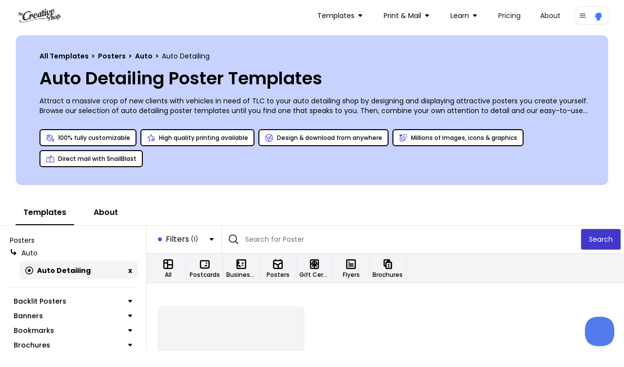

--- FILE ---
content_type: text/html; charset=utf-8
request_url: https://www.mycreativeshop.com/templates/posters/auto-detailing?size=24%22%20x%2036%22
body_size: 28677
content:

<!DOCTYPE html>
<html lang="en">
<head>
    <meta charset="utf-8" />
    <meta name="viewport" content="width=device-width, initial-scale=1, shrink-to-fit=no">
    <link rel="icon" type="image/png" href="https://res.cloudinary.com/mycreativeshop/image/upload/v1716350120/public/mycreativeshop-favicon.png" />
        <title>Auto Detailing Poster Templates | MyCreativeShop</title>


            <meta name="description" content="We make it easy for you to design & print anywhere you want.  Choose from our auto detailing poster templates & customize them now." />


        <link rel="canonical" href="https://www.mycreativeshop.com/templates/posters/auto-detailing" />

        <script type="application/ld+json">
            {
  "@context": "https://schema.org",
  "@type": "BreadcrumbList",
  "itemListElement": [
    {
      "@type": "ListItem",
      "position": 1,
      "item": {
        "@id": "https://www.mycreativeshop.com/templates",
        "name": "All Templates"
      }
    },
    {
      "@type": "ListItem",
      "position": 2,
      "item": {
        "@id": "https://www.mycreativeshop.com/templates/posters",
        "name": "Posters"
      }
    },
    {
      "@type": "ListItem",
      "position": 3,
      "item": {
        "@id": "https://www.mycreativeshop.com/templates/posters/auto",
        "name": "Auto"
      }
    },
    {
      "@type": "ListItem",
      "position": 4,
      "item": {
        "@id": "https://www.mycreativeshop.com/templates/posters/auto-detailing",
        "name": "Auto Detailing"
      }
    }
  ]
}
        </script>


<meta property="og:type" content="article" /><meta property="og:site_name" content="MyCreativeShop" /><meta property="fb:app_id" content="138980189595967" /><meta property="og:url" content="/templates/posters/auto-detailing" /><meta property="og:title" content="Auto Detailing Poster Templates | MyCreativeShop" /><meta property="og:description" content="Attract a massive crop of new clients with vehicles in need of TLC to your auto detailing shop by designing and displaying attractive posters you create yourself. Browse our selection of auto detailing poster templates until you find one that speaks to you. Then, combine your own attention to detail and our easy-to-use editing tools to transform your chosen template into a unique addition to your marketing arsenal. From color scheme to logo and everything in between, tweak every aspect of the design to fit your branding strategy. We make it easy for you to order prints from us or download a PDF to take to your own printer. " /><meta property="og:image" content="" />
    <link rel="preconnect" href="https://fonts.googleapis.com">
    <link rel="preconnect" href="https://fonts.gstatic.com" crossorigin>
    <link href="https://fonts.googleapis.com/css2?family=Poppins:wght@300;400;500;600;700;800;900&display=swap" rel="stylesheet">

    <link rel="stylesheet" href="/js/dist/main.css?v=73" />
    <link rel="stylesheet" href="https://unpkg.com/tippy.js@6/dist/tippy.css" />

    <script type="text/javascript">
        window.dataHelper = {"inDevEnv":false,"authenticated":false,"isInternational":false,"trackAnalytics":true,"resetAnalyticsUser":false,"userId":"","analyticsProfile":null,"pageView":{"page_type":"catalog","design_category":"poster","design_industry":"auto","design_topic":"auto detailing"},"loadingButtonId":"","useOverlayForGuestAccount":false,"embedded":false,"recaptchaV3SiteKey":"6LethcsrAAAAANkzz4vdUIDTf4hDGGo0QpLvt2eb"};
        window.dataHelper.useOverlayForGuestAccount = window.dataHelper.useOverlayForGuestAccount || window.location.hash.includes('#template');
    </script>



    <script type="text/javascript">
        const MIXPANEL_PROJECT_TOKEN = '679f523c8fefadfb7d4627a4456eabf1';
        const MIXPANEL_PROXY_DOMAIN = 'https://proxy-s2qfilzjba-uc.a.run.app';
        const MIXPANEL_CUSTOM_LIB_URL = MIXPANEL_PROXY_DOMAIN + "/lib.min.js";

        (function (f, b) {
            if (!b.__SV) {
                var e, g, i, h; window.mixpanel = b; b._i = []; b.init = function (e, f, c) {
                    function g(a, d) { var b = d.split("."); 2 == b.length && (a = a[b[0]], d = b[1]); a[d] = function () { a.push([d].concat(Array.prototype.slice.call(arguments, 0))) } } var a = b; "undefined" !== typeof c ? a = b[c] = [] : c = "mixpanel"; a.people = a.people || []; a.toString = function (a) { var d = "mixpanel"; "mixpanel" !== c && (d += "." + c); a || (d += " (stub)"); return d }; a.people.toString = function () { return a.toString(1) + ".people (stub)" }; i = "disable time_event track track_pageview track_links track_forms track_with_groups add_group set_group remove_group register register_once alias unregister identify name_tag set_config reset opt_in_tracking opt_out_tracking has_opted_in_tracking has_opted_out_tracking clear_opt_in_out_tracking start_batch_senders people.set people.set_once people.unset people.increment people.append people.union people.track_charge people.clear_charges people.delete_user people.remove".split(" ");
                    for (h = 0; h < i.length; h++)g(a, i[h]); var j = "set set_once union unset remove delete".split(" "); a.get_group = function () { function b(c) { d[c] = function () { call2_args = arguments; call2 = [c].concat(Array.prototype.slice.call(call2_args, 0)); a.push([e, call2]) } } for (var d = {}, e = ["get_group"].concat(Array.prototype.slice.call(arguments, 0)), c = 0; c < j.length; c++)b(j[c]); return d }; b._i.push([e, f, c])
                }; b.__SV = 1.2; e = f.createElement("script"); e.type = "text/javascript"; e.async = !0; e.src = "undefined" !== typeof MIXPANEL_CUSTOM_LIB_URL ?
                    MIXPANEL_CUSTOM_LIB_URL : "file:" === f.location.protocol && "//cdn.mxpnl.com/libs/mixpanel-2-latest.min.js".match(/^\/\//) ? "https://cdn.mxpnl.com/libs/mixpanel-2-latest.min.js" : "//cdn.mxpnl.com/libs/mixpanel-2-latest.min.js"; g = f.getElementsByTagName("script")[0]; g.parentNode.insertBefore(e, g)
            }
        })(document, window.mixpanel || []);

        if (window.dataHelper.trackAnalytics) {
            mixpanel.init(MIXPANEL_PROJECT_TOKEN, { debug: window.dataHelper.inDevEnv, api_host: MIXPANEL_PROXY_DOMAIN });
            if (window.dataHelper.resetAnalyticsUser) {
                mixpanel.reset();
                console.log('Analytics identity reset');
            }
            if (window.dataHelper.userId) {
                mixpanel.identify(window.dataHelper.userId);
                mixpanel.people.set_once(window.dataHelper.analyticsProfile);
            }
            mixpanel.track("page_view", window.dataHelper.pageView);
        }
    </script>

    <script src="/js/dist/main.js?v=73"></script>
    <script defer src="https://cdn.jsdelivr.net/npm/&#64;ryangjchandler/alpine-tooltip&#64;1.x.x/dist/cdn.min.js"></script>
    <script defer src="https://cdn.jsdelivr.net/npm/&#64;ryangjchandler/alpine-clipboard@2.x.x/dist/alpine-clipboard.js"></script>
    <script defer src="https://cdn.jsdelivr.net/npm/&#64;alpinejs/focus@3.x.x/dist/cdn.min.js"></script>
    <script defer src="https://cdn.jsdelivr.net/npm/alpine-tailwind-lightbox&#64;1.x.x/dist/alpine-tailwind-lightbox.min.js"></script>
    <script defer src="https://cdn.jsdelivr.net/npm/alpinejs&#64;3.11.1/dist/cdn.min.js"></script>
    <script src="https://www.google.com/recaptcha/api.js?render=6LethcsrAAAAANkzz4vdUIDTf4hDGGo0QpLvt2eb" async defer></script>
    
        <meta name="robots" content="noindex, follow" />
            
    <script type="text/javascript">
        document.addEventListener('DOMContentLoaded', () => {
            var content = document.getElementById('tabcontent-about');
            if (content) {
                var elements = content.querySelectorAll('p, ul, h2, h3');
                elements.forEach((element) => {
                    if (!element.classList.length) {
                        var tag = element.tagName.toLowerCase();
                        if (tag === 'h2') element.classList.add('text-2xl', 'font-semibold', 'mt-6');
                        else if (tag === 'h3') element.classList.add('font-semibold');
                        else if (tag === 'p') element.classList.add('my-3', 'text-sm');
                        else if (tag === 'ul') element.classList.add('list-disc', 'text-sm', 'ml-6');
                    }
                });
            }

            var autoScroll = localStorage.getItem('scroll-catalog');
            if (autoScroll === 'true') {
                var results = document.getElementById('results');
                if (results) {
                    var catalogTop = Math.abs(results.getBoundingClientRect().top);
                    window.scrollTo(0, catalogTop);
                }
            }

            if (window.location.hash.includes('#template-')) {
                var id = window.location.hash.substr(window.location.hash.indexOf('-') + 1);
                window.mcsUtils.templateOverlay.show(id, true);
            }

            var embedded = 'false' === 'true';
            if (embedded) {
                var data = {
                    type: 'embedded-catalog-loaded',
                    data: true
                };
                window.parent.postMessage(data, "*");
                var catalogContent = document.getElementById('catalog');
                var anchorTags = catalogContent.querySelectorAll('a');
                anchorTags.forEach((tag) => {
                    if (tag.href.indexOf('/templates') > -1) {
                        tag.href.indexOf('?') > -1 ? tag.href += '&embedded=true' : tag.href += '?embedded=true';
                    }
                });
            }
        });
    </script>

    <script type="text/javascript">
    document.addEventListener('alpine:init', () => {
        Alpine.data('catalog', () => {
            return {
                activeTab: 'templates',
                showMobileNav: false,
                toggleMobileNav() {
                    if (this.showMobileNav) {
                        document.querySelector('body').classList.remove('overflow-hidden');
                    } else {
                        document.querySelector('body').classList.add('overflow-hidden');
                    }
                    this.showMobileNav = !this.showMobileNav;
                }
            };
        })
    });

    window.addEventListener('beforeunload', (e) => {
        var scroll = document.getElementById('catalogWrap').contains(document.activeElement);
        localStorage.setItem('scroll-catalog', scroll);
    });
</script>

    <script type="text/javascript">
        window.model = {}
        console.log('catalog',window.model)
    </script>



    <!-- Global site tag (gtag.js) - Google Analytics -->
    <script async src="https://www.googletagmanager.com/gtag/js?id=G-J3NTCS3ZNQ"></script>
    <script>
        window.dataLayer = window.dataLayer || [];
        function gtag() { dataLayer.push(arguments); }
        gtag('js', new Date());
        gtag('config', 'G-J3NTCS3ZNQ');
    </script>

    <!-- Google Analytics Config -->
    <script>
        window.analyticsData = {"masterAccountId":"mcs","accountLevel":"","occupation":"","pageView":{"page_type":"catalog","design_category":"poster","design_industry":"auto","design_topic":"auto detailing"}};
        (function (i, s, o, g, r, a, m) {
        i['GoogleAnalyticsObject'] = r; i[r] = i[r] || function () {
            (i[r].q = i[r].q || []).push(arguments)
        }, i[r].l = 1 * new Date(); a = s.createElement(o),
            m = s.getElementsByTagName(o)[0]; a.async = 1; a.src = g; m.parentNode.insertBefore(a, m)
        })(window, document, 'script', 'https://www.google-analytics.com/analytics.js', 'ga');
        ga('create', 'UA-12325337-1', 'auto');
        if (window.analyticsData.accountLevel) {
            ga('set', 'dimension1', window.analyticsData.accountLevel);
        } else {
            ga('set', 'dimension1', 'unknown');
        }
        if (window.analyticsData.masterAccountId) {
            ga('set', 'dimension3', window.analyticsData.masterAccountId);
        } else {
            ga('set', 'dimension3', 'unknown');
        }
        if (window.analyticsData.occupation) ga('set', 'dimension4', window.analyticsData.occupation);
         ga('require', 'ipMeta', {
              apiKey: '9ced299ba690e35c26b7f5f44953a0999e4f1278e9a10bba810c8073cae23bda',
              serviceProvider: 'dimension8',
              networkDomain: 'dimension9',
              networkType: 'dimension10',
        });
        ga('ipMeta:loadNetworkFields');
        ga('send', 'pageview');
    </script>
</head>
<body>
    <!-- Google Tag Manager (noscript) -->
    <noscript>
        <iframe src="https://www.googletagmanager.com/ns.html?id=G-J3NTCS3ZNQ"
                height="0" width="0" style="display:none;visibility:hidden"></iframe>
    </noscript>
    <!-- End Google Tag Manager (noscript) -->

    




<nav class="z-10 relative" x-data="{ mobileOpen: false }">
    <div class="px-2 sm:px-6 lg:px-8 ">
        <div class="relative flex h-16 items-center justify-between">
            <div class="absolute inset-y-0 left-0 flex items-center sm:hidden">
                <!-- Mobile menu button-->
                <button type="button" @click="mobileOpen = !mobileOpen" class="inline-flex items-center justify-center rounded-md p-2 text-gray-400 hover:bg-gray-700 hover:text-white focus:outline-none focus:ring-2 focus:ring-inset focus:ring-white" aria-controls="mobile-menu" aria-expanded="false">
                    <span class="sr-only">Open main menu</span>
                    <svg x-show="!mobileOpen" class="block h-6 w-6" xmlns="http://www.w3.org/2000/svg" fill="none" viewBox="0 0 24 24" stroke-width="1.5" stroke="currentColor" aria-hidden="true">
                        <path stroke-linecap="round" stroke-linejoin="round" d="M3.75 6.75h16.5M3.75 12h16.5m-16.5 5.25h16.5" />
                    </svg>
                    <svg x-show="mobileOpen" class="block h-6 w-6" xmlns="http://www.w3.org/2000/svg" fill="none" viewBox="0 0 24 24" stroke-width="1.5" stroke="currentColor" aria-hidden="true">
                        <path stroke-linecap="round" stroke-linejoin="round" d="M6 18L18 6M6 6l12 12" />
                    </svg>
                </button>
            </div>
            <div class="flex flex-1 items-center justify-center sm:items-stretch sm:justify-start">
                <div class="flex flex-shrink-0 items-center">
                    <a href="/">
                        <img class="block w-auto lg:hidden h-8" src="https://res.cloudinary.com/mycreativeshop/image/upload/f_webp,w_350/v1/public/mcs-logo-dark" alt="MyCreativeShop">
                        <img class="hidden w-auto lg:block h-8" src="https://res.cloudinary.com/mycreativeshop/image/upload/f_webp,w_350/v1/public/mcs-logo-dark" alt="MyCreativeShop">
                    </a>
                </div>
                    <div class="hidden sm:ml-6 sm:flex sm:flex-1 sm:justify-end items-center">
                        <div class="flex space-x-4 sm:justify-end sm:mr-4">


<div class="relative inline-block text-left" x-data="{ isOpen: false }">
    <div>
            <button type="button" @click="isOpen = !isOpen" @click.outside="isOpen = false" class="relative inline-flex items-center w-full justify-center pl-3 pr-4 py-2 rounded-xl text-sm  focus:outline-none focus:ring-1 focus:ring-white focus:ring-offset-1 focus:ring-offset-gray-800" id="dd-Templates" aria-expanded="true" aria-haspopup="true">
                <text>Templates</text>
                
<svg class="h-2 w-2 ml-2" xmlns="http://www.w3.org/2000/svg" xmlns:xlink="http://www.w3.org/1999/xlink" width="32" height="32" viewBox="0 0 32 32">
    <g transform="translate(-1163 -100)">
        <rect data-name="Rectangle 206" width="32" height="32" transform="translate(1163 100)" fill="#fff" opacity="0" />
        <g data-name="Group 241" transform="translate(1163 106)">
            <g data-name="Group 240" transform="translate(0 0)" clip-path="url(#clip-path)">
                <path id="Path_231" data-name="Path 231" d="M29.239,0H2.758A2.754,2.754,0,0,0,.678,4.565L13.919,19.713l-.014.017a2.9,2.9,0,0,0,.272.272,2.754,2.754,0,0,0,3.887-.272L31.3,4.582A2.753,2.753,0,0,0,29.239,0" transform="translate(0 -0.001)" fill="currentColor" />
            </g>
        </g>
    </g>
</svg>

            </button>
    </div>
    <div style="display:none;" class="absolute left-0 z-10 mt-2 w-56 origin-top-right divide-y divide-gray-100 rounded-xl shadow-lg ring-1 ring-black ring-opacity-5 focus:outline-none bg-white" role="menu" aria-orientation="vertical" aria-labelledby="dd-Templates" tabindex="-1" x-show="isOpen" x-cloax x-transition:enter="transition ease-out origin-top-left duration-200" x-transition:enter-start="opacity-0 transform scale-90" x-transition:enter-end="opacity-100 transform scale-100" x-transition:leave="transition origin-top-left ease-in duration-100" x-transition:leave-start="opacity-100 transform scale-100" x-transition:leave-end="opacity-0 transform scale-90" )>
            <div class="py-1" role="none">
                    <a href="/templates/brochures" class="block px-4 py-3 text-sm text-gray-700" role="menuitem" tabindex="-1" id="menu-item-0">Brochures</a>
                    <a href="/templates/flyers" class="block px-4 py-3 text-sm text-gray-700" role="menuitem" tabindex="-1" id="menu-item-0">Flyers</a>
                    <a href="/templates/postcards" class="block px-4 py-3 text-sm text-gray-700" role="menuitem" tabindex="-1" id="menu-item-0">Postcards</a>
                    <a href="/templates/doorhangers" class="block px-4 py-3 text-sm text-gray-700" role="menuitem" tabindex="-1" id="menu-item-0">Door Hangers</a>
            </div>
            <div class="py-1" role="none">
                    <a href="/templates" class="block px-4 py-3 text-sm text-gray-700" role="menuitem" tabindex="-1" id="menu-item-0">All Templates</a>
            </div>
    </div>
</div>

<div class="relative inline-block text-left" x-data="{ isOpen: false }">
    <div>
            <button type="button" @click="isOpen = !isOpen" @click.outside="isOpen = false" class="relative inline-flex items-center w-full justify-center pl-3 pr-4 py-2 rounded-xl text-sm  focus:outline-none focus:ring-1 focus:ring-white focus:ring-offset-1 focus:ring-offset-gray-800" id="dd-Print &amp; Mail" aria-expanded="true" aria-haspopup="true">
                <text>Print &amp; Mail</text>
                
<svg class="h-2 w-2 ml-2" xmlns="http://www.w3.org/2000/svg" xmlns:xlink="http://www.w3.org/1999/xlink" width="32" height="32" viewBox="0 0 32 32">
    <g transform="translate(-1163 -100)">
        <rect data-name="Rectangle 206" width="32" height="32" transform="translate(1163 100)" fill="#fff" opacity="0" />
        <g data-name="Group 241" transform="translate(1163 106)">
            <g data-name="Group 240" transform="translate(0 0)" clip-path="url(#clip-path)">
                <path id="Path_231" data-name="Path 231" d="M29.239,0H2.758A2.754,2.754,0,0,0,.678,4.565L13.919,19.713l-.014.017a2.9,2.9,0,0,0,.272.272,2.754,2.754,0,0,0,3.887-.272L31.3,4.582A2.753,2.753,0,0,0,29.239,0" transform="translate(0 -0.001)" fill="currentColor" />
            </g>
        </g>
    </g>
</svg>

            </button>
    </div>
    <div style="display:none;" class="absolute left-0 z-10 mt-2 w-56 origin-top-right divide-y divide-gray-100 rounded-xl shadow-lg ring-1 ring-black ring-opacity-5 focus:outline-none bg-white" role="menu" aria-orientation="vertical" aria-labelledby="dd-Print &amp; Mail" tabindex="-1" x-show="isOpen" x-cloax x-transition:enter="transition ease-out origin-top-left duration-200" x-transition:enter-start="opacity-0 transform scale-90" x-transition:enter-end="opacity-100 transform scale-100" x-transition:leave="transition origin-top-left ease-in duration-100" x-transition:leave-start="opacity-100 transform scale-100" x-transition:leave-end="opacity-0 transform scale-90" )>
            <div class="py-1" role="none">
                    <a href="/print" class="block px-4 py-3 text-sm text-gray-700" role="menuitem" tabindex="-1" id="menu-item-0">Printing</a>
                    <a href="/snailblast" class="block px-4 py-3 text-sm text-gray-700" role="menuitem" tabindex="-1" id="menu-item-0">Mail with SnailBlast</a>
            </div>
    </div>
</div>

<div class="relative inline-block text-left" x-data="{ isOpen: false }">
    <div>
            <button type="button" @click="isOpen = !isOpen" @click.outside="isOpen = false" class="relative inline-flex items-center w-full justify-center pl-3 pr-4 py-2 rounded-xl text-sm  focus:outline-none focus:ring-1 focus:ring-white focus:ring-offset-1 focus:ring-offset-gray-800" id="dd-Learn" aria-expanded="true" aria-haspopup="true">
                <text>Learn</text>
                
<svg class="h-2 w-2 ml-2" xmlns="http://www.w3.org/2000/svg" xmlns:xlink="http://www.w3.org/1999/xlink" width="32" height="32" viewBox="0 0 32 32">
    <g transform="translate(-1163 -100)">
        <rect data-name="Rectangle 206" width="32" height="32" transform="translate(1163 100)" fill="#fff" opacity="0" />
        <g data-name="Group 241" transform="translate(1163 106)">
            <g data-name="Group 240" transform="translate(0 0)" clip-path="url(#clip-path)">
                <path id="Path_231" data-name="Path 231" d="M29.239,0H2.758A2.754,2.754,0,0,0,.678,4.565L13.919,19.713l-.014.017a2.9,2.9,0,0,0,.272.272,2.754,2.754,0,0,0,3.887-.272L31.3,4.582A2.753,2.753,0,0,0,29.239,0" transform="translate(0 -0.001)" fill="currentColor" />
            </g>
        </g>
    </g>
</svg>

            </button>
    </div>
    <div style="display:none;" class="absolute left-0 z-10 mt-2 w-56 origin-top-right divide-y divide-gray-100 rounded-xl shadow-lg ring-1 ring-black ring-opacity-5 focus:outline-none bg-white" role="menu" aria-orientation="vertical" aria-labelledby="dd-Learn" tabindex="-1" x-show="isOpen" x-cloax x-transition:enter="transition ease-out origin-top-left duration-200" x-transition:enter-start="opacity-0 transform scale-90" x-transition:enter-end="opacity-100 transform scale-100" x-transition:leave="transition origin-top-left ease-in duration-100" x-transition:leave-start="opacity-100 transform scale-100" x-transition:leave-end="opacity-0 transform scale-90" )>
            <div class="py-1" role="none">
                    <a href="/make/brochures" class="block px-4 py-3 text-sm text-gray-700" role="menuitem" tabindex="-1" id="menu-item-0">Make a Brochure</a>
                    <a href="/make/flyers" class="block px-4 py-3 text-sm text-gray-700" role="menuitem" tabindex="-1" id="menu-item-0">Make a Flyer</a>
            </div>
            <div class="py-1" role="none">
                    <a href="/learn" class="block px-4 py-3 text-sm text-gray-700" role="menuitem" tabindex="-1" id="menu-item-0">All Topics</a>
            </div>
    </div>
</div><!-- Current: ""bg-gray-100 text-gray-900", Default: "text-gray-900 hover:bg-gray-50 hover:text-gray-900" -->
<a href="/pricing"
   class="px-3 py-2 rounded-xl text-sm text-gray-900 hover:bg-gray-50 hover:text-gray-900 "
   :class="{ 'block': mobileOpen }">
    Pricing
</a>
<!-- Current: ""bg-gray-100 text-gray-900", Default: "text-gray-900 hover:bg-gray-50 hover:text-gray-900" -->
<a href="/about-us"
   class="px-3 py-2 rounded-xl text-sm text-gray-900 hover:bg-gray-50 hover:text-gray-900 "
   :class="{ 'block': mobileOpen }">
    About
</a>
                        </div>
                    </div>
            </div>



<div class="relative inline-block text-left" x-data="{ isOpen: false }">
    <div>
            <button type="button" @click="isOpen = !isOpen" @click.outside="isOpen = false" class="rounded-xl border flex items-center px-2 py-1.5  focus:outline-none focus:ring-1 focus:ring-white focus:ring-offset-1 focus:ring-offset-gray-800" id="dd-Account" aria-expanded="true" aria-haspopup="true">
                
<svg class="h-4 w-4" xmlns="http://www.w3.org/2000/svg" viewBox="0 0 24 24" fill="currentColor">
    <path fill-rule="evenodd" d="M3 6.75A.75.75 0 013.75 6h16.5a.75.75 0 010 1.5H3.75A.75.75 0 013 6.75zM3 12a.75.75 0 01.75-.75h16.5a.75.75 0 010 1.5H3.75A.75.75 0 013 12zm0 5.25a.75.75 0 01.75-.75h16.5a.75.75 0 010 1.5H3.75a.75.75 0 01-.75-.75z" clip-rule="evenodd" />
</svg>

                <div class="flex rounded-full ml-3">
                    <img class="h-6 w-6 rounded-full" src="https://res.cloudinary.com/mycreativeshop/image/upload/v1556048211/public/profile-blank.png" alt="Your Account">
                </div>
            </button>
    </div>
    <div style="display:none;" class="absolute right-0 z-10 mt-2 w-56 origin-top-right divide-y divide-gray-100 rounded-xl shadow-lg ring-1 ring-black ring-opacity-5 focus:outline-none bg-white" role="menu" aria-orientation="vertical" aria-labelledby="dd-Account" tabindex="-1" x-show="isOpen" x-cloax x-transition:enter="transition ease-out origin-top-left duration-200" x-transition:enter-start="opacity-0 transform scale-90" x-transition:enter-end="opacity-100 transform scale-100" x-transition:leave="transition origin-top-left ease-in duration-100" x-transition:leave-start="opacity-100 transform scale-100" x-transition:leave-end="opacity-0 transform scale-90" )>
            <div class="py-1" role="none">
                    <a href="/account/login" class="block px-4 py-3 text-sm text-gray-700" role="menuitem" tabindex="-1" id="menu-item-0">Login</a>
            </div>
    </div>
</div>
        </div>
    </div>

    <!-- Mobile menu, show/hide based on menu state. -->
        <div id="mobile-menu"
             class="bg-white"
             x-show="mobileOpen"
             x-cloak>
            <div class="space-y-1 px-2 pt-2 pb-3">
<!-- Current: ""bg-gray-100 text-gray-900", Default: "text-gray-900 hover:bg-gray-50 hover:text-gray-900" -->
<a href="/templates"
   class="px-3 py-2 rounded-xl text-sm text-gray-900 hover:bg-gray-50 hover:text-gray-900 "
   :class="{ 'block': mobileOpen }">
    Templates
</a>
<!-- Current: ""bg-gray-100 text-gray-900", Default: "text-gray-900 hover:bg-gray-50 hover:text-gray-900" -->
<a href="/print"
   class="px-3 py-2 rounded-xl text-sm text-gray-900 hover:bg-gray-50 hover:text-gray-900 "
   :class="{ 'block': mobileOpen }">
    Print
</a>
<!-- Current: ""bg-gray-100 text-gray-900", Default: "text-gray-900 hover:bg-gray-50 hover:text-gray-900" -->
<a href="/mail"
   class="px-3 py-2 rounded-xl text-sm text-gray-900 hover:bg-gray-50 hover:text-gray-900 "
   :class="{ 'block': mobileOpen }">
    Mail
</a>
<!-- Current: ""bg-gray-100 text-gray-900", Default: "text-gray-900 hover:bg-gray-50 hover:text-gray-900" -->
<a href="/learn"
   class="px-3 py-2 rounded-xl text-sm text-gray-900 hover:bg-gray-50 hover:text-gray-900 "
   :class="{ 'block': mobileOpen }">
    Learn
</a>
<!-- Current: ""bg-gray-100 text-gray-900", Default: "text-gray-900 hover:bg-gray-50 hover:text-gray-900" -->
<a href="/pricing"
   class="px-3 py-2 rounded-xl text-sm text-gray-900 hover:bg-gray-50 hover:text-gray-900 "
   :class="{ 'block': mobileOpen }">
    Pricing
</a>
<!-- Current: ""bg-gray-100 text-gray-900", Default: "text-gray-900 hover:bg-gray-50 hover:text-gray-900" -->
<a href="/about-us"
   class="px-3 py-2 rounded-xl text-sm text-gray-900 hover:bg-gray-50 hover:text-gray-900 "
   :class="{ 'block': mobileOpen }">
    About
</a>
            </div>
        </div>

</nav>
    


<div x-data="catalog()">
<div class="-mt-16 pt-16 pb-4 md:pb-4 relative">
    <div class="flex flex-col border rounded-xl bg-indigo-200 relative mt-2 mb-4 px-4 md:pl-12 py-6 md:pt-8 md:pb-8 overflow-hidden mx-4 md:mx-8">
        <div>
                <div class="text-xs md:text-sm">
                    <div>
<a class="font-semibold" href="https://www.mycreativeshop.com/templates">
All Templates
</a>
            <span class="mx-0.5 font-semibold">></span>
<a class="font-semibold" href="https://www.mycreativeshop.com/templates/posters">
Posters
</a>
            <span class="mx-0.5 font-semibold">></span>
<a class="font-semibold" href="https://www.mycreativeshop.com/templates/posters/auto">
Auto
</a>
            <span class="mx-0.5 font-semibold">></span>
<span>
Auto Detailing
</span>
</div>
                </div>
            <h1 class="text-2xl md:text-4xl font-semibold my-3 md:my-4">Auto Detailing Poster Templates</h1>
            <div>
                <span class="text-sm" x-init="$truncate.init" @click="$truncate.remove">Attract a massive crop of new clients with vehicles in need of TLC to your auto detailing shop by designing and displaying attractive posters you create yourself. Browse our selection of auto detailing poster templates until you find one that speaks to you. Then, combine your own attention to detail and our easy-to-use editing tools to transform your chosen template into a unique addition to your marketing arsenal. From color scheme to logo and everything in between, tweak every aspect of the design to fit your branding strategy. We make it easy for you to order prints from us or download a PDF to take to your own printer. </span>
            </div>
        </div>
            <div>
                <div class="flex flex-wrap mt-6">

                        <div class="text-xs px-3 py-2 flex shrink-1 sm:shrink-0 max-sm:grow items-center border-[1.5px] border-black font-medium bg-[#b5c0f7] rounded-md my-1 mr-2 bg-white">
                            
<svg class="h-4 w-4 text-indigo-700 mr-2" xmlns="http://www.w3.org/2000/svg" width="32" height="32" viewBox="0 0 32 32">
    <g transform="translate(-1334 -241)">
        <rect data-name="Rectangle 232" width="32" height="32" transform="translate(1334 241)" fill="#fff" opacity="0" />
        <g transform="translate(1332.741 238.379)">
            <path data-name="Path 6258" d="M28.972,20.7l-.876,1.1c-.585.732-3.5,4.5-3.5,6.716a4.386,4.386,0,1,0,8.758,0c0-2.218-2.919-5.984-3.5-6.716Zm0,10.2a2.277,2.277,0,0,1-2.138-2.389c0-.817,1.085-2.654,2.139-4.147,1.054,1.492,2.138,3.327,2.138,4.147A2.277,2.277,0,0,1,28.973,30.9Z" transform="translate(-0.091 -0.066)" fill="currentColor" />
            <path data-name="Path 6259" d="M8.6,3.621,6.738,8.727l-4.625-1.9L1.259,8.9l4.712,1.94L1.889,22.049A3.366,3.366,0,0,0,3.9,26.358l12.937,4.709a3.362,3.362,0,0,0,4.309-2.009L27.852,10.63ZM19.039,28.292a1.121,1.121,0,0,1-1.436.669L4.665,24.251A1.121,1.121,0,0,1,4,22.815l1.161-3.19H22.193ZM5.973,17.384l2.073-5.695,2.545,1.048a2.286,2.286,0,1,0,.787-2.1L8.813,9.582,9.937,6.494,24.98,11.969l-2,5.5v-.085Z" transform="translate(0 0)" fill="currentColor" />
        </g>
    </g>
</svg>

                            <span>100% fully customizable</span>
                        </div>
                        <div class="text-xs px-3 py-2 flex shrink-1 sm:shrink-0 max-sm:grow items-center border-[1.5px] border-black font-medium bg-[#b5c0f7] rounded-md my-1 mr-2 bg-white">
                            
<svg class="h-4 w-4 text-indigo-700 mr-2" xmlns="http://www.w3.org/2000/svg" width="32" height="32" viewBox="0 0 32 32">
    <g transform="translate(-1334 -241)">
        <rect data-name="Rectangle 232" width="32" height="32" transform="translate(1334 241)" fill="#fff" opacity="0" />
        <g transform="translate(1332.56 238.75)">
            <path data-name="Path 6260" d="M20.25,29.25h9.691v2.423H20.25Z" transform="translate(-1.861 -0.648)" fill="currentColor" />
            <path data-name="Path 6261" d="M20.25,24.75H34.787v2.423H20.25Z" transform="translate(-1.347 -0.365)" fill="currentColor" />
            <path data-name="Path 6262" d="M20.25,20.25H34.787v2.423H20.25Z" transform="translate(-1.347 -0.292)" fill="currentColor" />
            <path data-name="Path 6263" d="M22.77,12.519,17.734,2.25,12.7,12.519,1.44,14.167l8.147,7.995L7.663,33.448l7.857-4.157V26.773l-4.916,2.6,1.164-6.837.2-1.156-.833-.817L6.2,15.722l6.82-1,1.151-.168.516-1.051,3.05-6.221,3.049,6.221.516,1.051,1.151.168L30.7,15.934l.316-2.208L22.77,12.52Z" transform="translate(0)" fill="currentColor" />
        </g>
    </g>
</svg>

                            <span>High quality printing available</span>
                        </div>
                        <div class="text-xs px-3 py-2 flex shrink-1 sm:shrink-0 max-sm:grow items-center border-[1.5px] border-black font-medium bg-[#b5c0f7] rounded-md my-1 mr-2 bg-white">
                            
<svg class="h-4 w-4 text-indigo-700 mr-2" xmlns="http://www.w3.org/2000/svg" width="32" height="32" viewBox="0 0 32 32">
    <g transform="translate(-1334 -241)">
        <rect data-name="Rectangle 232" width="32" height="32" transform="translate(1334 241)" fill="#fff" opacity="0" />
        <path d="M17.125,1.125a16,16,0,1,0,16,16A16,16,0,0,0,17.125,1.125ZM11.728,29.9A13.884,13.884,0,0,1,4.347,11.728q.1-.24.213-.476l3.5,3.148v4.215l5.14,5.443h2.593v3.27l-3.136,2.928q-.468-.159-.926-.353Zm15.2-2.972a13.816,13.816,0,0,1-9.8,4.061,14.036,14.036,0,0,1-1.984-.141l2.784-2.6v-6.33H14.118l-3.926-4.158V13.45l-4.553-4.1A13.863,13.863,0,0,1,24.812,5.581L21.774,9.487l1.033,2.582-.7.7-5.241-1.049-2.941,2.206v5.867H25.658l3.356,4.475a13.875,13.875,0,0,1-2.084,2.663Zm4.062-9.806a13.784,13.784,0,0,1-.924,4.989l-3.342-4.455H16.058V14.992L17.384,14l5.425,1.085,2.5-2.5L24.21,9.83,26.49,6.9q.224.206.441.421a13.816,13.816,0,0,1,4.061,9.806Z" transform="translate(1332.875 239.875)" fill="currentColor" />
    </g>
</svg>

                            <span>Design &amp; download from anywhere</span>
                        </div>
                        <div class="text-xs px-3 py-2 flex shrink-1 sm:shrink-0 max-sm:grow items-center border-[1.5px] border-black font-medium bg-[#b5c0f7] rounded-md my-1 mr-2 bg-white">
                            
<svg class="h-4 w-4 text-indigo-700 mr-2" xmlns="http://www.w3.org/2000/svg" xmlns:xlink="http://www.w3.org/1999/xlink" width="32" height="32" viewBox="0 0 32 32">
    <defs>
        <clipPath>
            <rect data-name="Rectangle 342" width="23.614" height="19.566" fill="currentColor" />
        </clipPath>
    </defs>
    <g  transform="translate(0 1.35)">
        <rect data-name="Rectangle 91" width="32" height="32" transform="translate(0 -1.35)" fill="#fff" opacity="0" />
        <g data-name="Group 383" transform="translate(0 -1.012)">
            <path data-name="Path 102" d="M8.377,16.725A8.359,8.359,0,0,1,0,8.366H1.925A6.436,6.436,0,1,0,5.2,2.756L4.258,1.079A8.362,8.362,0,1,1,8.377,16.725" transform="translate(15.275 16.73) rotate(-90)" fill="currentColor" />
            <path d="M11.194,4.1v.322A7.239,7.239,0,0,1,10.711,7,7.911,7.911,0,0,1,9.338,9.328a6.623,6.623,0,0,1-2.309,1.71,7.3,7.3,0,0,1-3.113.658A7.126,7.126,0,0,1,0,10.556q.292.029.614.029A5.081,5.081,0,0,0,3.8,9.5a2.583,2.583,0,0,1-1.505-.526A2.446,2.446,0,0,1,1.4,7.72a1.918,1.918,0,0,0,.467.059,1.954,1.954,0,0,0,.672-.117,2.49,2.49,0,0,1-1.461-.877A2.439,2.439,0,0,1,.5,5.178V5.149a2.767,2.767,0,0,0,1.169.322A2.467,2.467,0,0,1,.526,3.337,2.453,2.453,0,0,1,.876,2.051,7.35,7.35,0,0,0,3.2,3.922a7.2,7.2,0,0,0,2.938.789,2.967,2.967,0,0,1-.059-.585,2.449,2.449,0,0,1,.745-1.8,2.449,2.449,0,0,1,1.8-.745,2.494,2.494,0,0,1,1.87.789,5.354,5.354,0,0,0,1.637-.614,2.457,2.457,0,0,1-1.14,1.4,5.409,5.409,0,0,0,1.491-.38A5.488,5.488,0,0,1,11.193,4.1Z" transform="translate(0 -0.97)" fill="currentColor" />
            <g data-name="Group 395" transform="translate(1.111 11.104)">
                <g data-name="Group 395" clip-path="url(#clip-path)">
                    <path data-name="Path 559" d="M6.409,6.411A2.7,2.7,0,1,0,9.647,8.434,2.7,2.7,0,0,0,6.409,6.411m.81,3.506a.9.9,0,1,1,.674-1.078.9.9,0,0,1-.674,1.078m16.324,2.7L21.114,2.093A2.7,2.7,0,0,0,17.876.07L2.093,3.713A2.7,2.7,0,0,0,.07,6.951L2.5,17.473A2.7,2.7,0,0,0,5.736,19.5L21.52,15.852a2.7,2.7,0,0,0,2.023-3.238M5.332,17.742a.9.9,0,0,1-1.079-.673L1.823,6.546A.9.9,0,0,1,2.5,5.467L18.281,1.823A.9.9,0,0,1,19.36,2.5l1.96,8.493-3.848-2.4h0a2.7,2.7,0,0,0-3.72.86L9.114,16.868ZM21.115,14.1v0l-9.52,2.2,3.685-5.9a.9.9,0,0,1,1.24-.286h0l5.27,3.3a.9.9,0,0,1-.675.688" transform="translate(0 0)" fill="currentColor" fill-rule="evenodd" />
                </g>
            </g>
        </g>
    </g>
</svg>

                            <span>Millions of images, icons &amp; graphics</span>
                        </div>
                        <div class="text-xs px-3 py-2 flex shrink-1 sm:shrink-0 max-sm:grow items-center border-[1.5px] border-black font-medium bg-[#b5c0f7] rounded-md my-1 mr-2 bg-white">
                            
<svg class="h-4 w-4 text-indigo-700 mr-2" width="32" height="32" viewBox="0 0 32 32">
    <g transform="translate(0.281 1.35)">
        <rect data-name="Rectangle 91" width="32" height="32" transform="translate(-0.281 -1.35)" fill="#fff" opacity="0" />
        <g transform="translate(-0.281 0.006)">
            <path  data-name="Path 6264" d="M8,8.75a6,6,0,0,0-6,6v12H14v-12A6,6,0,0,0,8,8.75Zm0-2H24a8,8,0,0,1,8,8v12a2,2,0,0,1-2,2H2a2,2,0,0,1-2-2v-12a8,8,0,0,1,8-8Zm5.292,2a7.98,7.98,0,0,1,2.708,6v12H30v-12a6,6,0,0,0-6-6Z" transform="translate(0 0)" fill="currentColor" fill-rule="evenodd" />
            <path data-name="Path 6265" d="M26.361,19.063H20.25V16.875H31.19a1.094,1.094,0,0,1,1.094,1.094v2.188a1.094,1.094,0,0,1-1.094,1.094H29a1.094,1.094,0,0,1-.774-.319l-1.866-1.868Z" transform="translate(0.638 32.928) rotate(-90)" fill="currentColor" fill-rule="evenodd" />
            <path data-name="Path 6266" d="M11.126,15.688c0,1.208-.98,0-2.188,0s-2.188,1.208-2.188,0a2.188,2.188,0,1,1,4.376,0Z" transform="translate(-0.831 -0.822)" fill="currentColor" />
        </g>
    </g>
</svg>

                            <span>Direct mail with SnailBlast</span>
                        </div>
                </div>
            </div>
    </div>
</div>

    <div id="catalog">
<div x-data="carousel()" x-init="init()" class="px-0 md:px-5 relative overflow-hidden group">
    <div x-ref="container" class="flex overflow-x-scroll scroll-snap-x no-scrollbar">
            <div id="tab-templates"
                 class="py-2 md:py-3 px-2 md:px-4 mx-3 text-sm md:text-base font-semibold inline-block border-b-2 select-none hover:cursor-pointer"
                 :class="activeTab=='templates' ? 'border-black' : 'border-transparent'"
                 @click="activeTab='templates'">
                Templates
            </div>
            <div id="tab-about"
                 class="py-2 md:py-3 px-2 md:px-4 mx-3 text-sm md:text-base font-semibold inline-block border-b-2 select-none hover:cursor-pointer"
                 :class="activeTab=='about' ? 'border-black' : 'border-transparent'"
                 @click="activeTab='about'">
                About
            </div>
    </div>
    
</div>
        <div id="catalogWrap" class="flex relative border-t">
            <div id="backdrop" class="top-0 left-0 right-0 bottom-0 z-40 opacity-0 bg-black transition-opacity duration-300" :class="showMobileNav ? 'fixed opacity-50' : 'lg:hidden'"></div>

<div id="catalogNav" class="fixed top-[30px] h-[calc(100vh-45px)] w-[calc(100vw-15px)] z-40 max-lg:m-auto rounded-tr-lg rounded-br-lg bg-white border-r shrink-0 pb-3 overflow-y-auto transition-all duration-300 lg:sticky lg:top-0 lg:z-auto lg:block lg:rounded-none lg:w-[300px] lg:min-h-[100vh]" :class="showMobileNav ? 'left-0' : 'max-lg:left-[-1000px]'">

    
    <div class="block lg:hidden mx-5 my-2" @click="toggleMobileNav">
        

<div   
   class="items-center rounded-xl shadow-sm font-medium shadow-sm hover:cursor-pointer focus:outline-none focus:ring-2 focus:ring-offset-2 group block flex w-full justify-center text-base border border-transparent py-2 text-white bg-primary hover:bg-primary focus:ring-primary shadow-sm py-2 rounded-md" 
       
      
 >
    Hide            <span class="ml-4 hidden group-[.loading]:block">
        
<svg class="animate-spin -ml-1 cursor-not-allowed h-5 w-5" xmlns="http://www.w3.org/2000/svg" fill="none" viewBox="0 0 24 24">
    <circle class="opacity-25" cx="12" cy="12" r="10" stroke="currentColor" stroke-width="4"></circle>
    <path class="opacity-75" fill="currentColor" d="M4 12a8 8 0 018-8V0C5.373 0 0 5.373 0 12h4zm2 5.291A7.962 7.962 0 014 12H0c0 3.042 1.135 5.824 3 7.938l3-2.647z"></path>
</svg>
    </span>

</div>
    </div>


    <div class="pl-5 pr-4">

                <ul class="text-sm mt-5">
                            <li class="mb-1.5">
                                <div class="flex justify-between">
                                    <a class="flex " style="margin-left:0px;" href="/templates/posters">
                                        Posters
                                    </a>
                                </div>
                            </li>
                            <li class="mb-1.5">
                                <div class="flex justify-between">
                                    <a class="flex " style="margin-left:0px;" href="/templates/posters/auto">

<svg class="h-4 mr-2 w-[16px]" xmlns="http://www.w3.org/2000/svg" viewBox="0 0 24 24" stroke-width="1.5" stroke="currentColor"><path d="M20 16L14.5 21.5L13.08 20.09L16.17 17H10.5C6.91 17 4 14.09 4 10.5V4H6V10.5C6 13 8 15 10.5 15H16.17L13.09 11.91L14.5 10.5L20 16Z" /></svg>
                                        Auto
                                    </a>
                                </div>
                            </li>
                                    <li class="px-3 pb-1 bg-gray-100 last:rounded-b-lg last:pb-2 rounded-t-lg pt-1.5" style="margin-left:20px;">
                                        <div class="flex justify-between items-center pt-1 mb-1 last:mb-0">
                                            <a class="flex items-center font-bold block" href="/templates/posters/auto-detailing">
                                                
<svg class="h-4 w-4 mr-2" xmlns="http://www.w3.org/2000/svg" viewBox="0 0 512 512" fill="currentColor">
    <path d="M160 256C160 202.1 202.1 160 256 160C309 160 352 202.1 352 256C352 309 309 352 256 352C202.1 352 160 309 160 256zM512 256C512 397.4 397.4 512 256 512C114.6 512 0 397.4 0 256C0 114.6 114.6 0 256 0C397.4 0 512 114.6 512 256zM256 48C141.1 48 48 141.1 48 256C48 370.9 141.1 464 256 464C370.9 464 464 370.9 464 256C464 141.1 370.9 48 256 48z" />
</svg>
                                                Auto Detailing
                                            </a>
                                                <a class="font-bold" href="/templates/posters/auto">x</a>
                                        </div>
                                    </li>

                </ul>
                    <hr class="mt-4" />

    </div>

        <div id="categories">
            <div class="py-2 px-4">
                <ul class="px-3">
                        <li>
                            <a class="flex justify-between items-center text-sm font-medium flex-grow my-2.5"
                               href="/templates/backlit-posters">
                                Backlit Posters
                                
<svg class="h-2 w-2" xmlns="http://www.w3.org/2000/svg" xmlns:xlink="http://www.w3.org/1999/xlink" width="32" height="32" viewBox="0 0 32 32">
    <g transform="translate(-1163 -100)">
        <rect data-name="Rectangle 206" width="32" height="32" transform="translate(1163 100)" fill="#fff" opacity="0" />
        <g data-name="Group 241" transform="translate(1163 106)">
            <g data-name="Group 240" transform="translate(0 0)" clip-path="url(#clip-path)">
                <path id="Path_231" data-name="Path 231" d="M29.239,0H2.758A2.754,2.754,0,0,0,.678,4.565L13.919,19.713l-.014.017a2.9,2.9,0,0,0,.272.272,2.754,2.754,0,0,0,3.887-.272L31.3,4.582A2.753,2.753,0,0,0,29.239,0" transform="translate(0 -0.001)" fill="currentColor" />
            </g>
        </g>
    </g>
</svg>

                            </a>
                        </li>
                        <li>
                            <a class="flex justify-between items-center text-sm font-medium flex-grow my-2.5"
                               href="/templates/banners">
                                Banners
                                
<svg class="h-2 w-2" xmlns="http://www.w3.org/2000/svg" xmlns:xlink="http://www.w3.org/1999/xlink" width="32" height="32" viewBox="0 0 32 32">
    <g transform="translate(-1163 -100)">
        <rect data-name="Rectangle 206" width="32" height="32" transform="translate(1163 100)" fill="#fff" opacity="0" />
        <g data-name="Group 241" transform="translate(1163 106)">
            <g data-name="Group 240" transform="translate(0 0)" clip-path="url(#clip-path)">
                <path id="Path_231" data-name="Path 231" d="M29.239,0H2.758A2.754,2.754,0,0,0,.678,4.565L13.919,19.713l-.014.017a2.9,2.9,0,0,0,.272.272,2.754,2.754,0,0,0,3.887-.272L31.3,4.582A2.753,2.753,0,0,0,29.239,0" transform="translate(0 -0.001)" fill="currentColor" />
            </g>
        </g>
    </g>
</svg>

                            </a>
                        </li>
                        <li>
                            <a class="flex justify-between items-center text-sm font-medium flex-grow my-2.5"
                               href="/templates/bookmarks">
                                Bookmarks
                                
<svg class="h-2 w-2" xmlns="http://www.w3.org/2000/svg" xmlns:xlink="http://www.w3.org/1999/xlink" width="32" height="32" viewBox="0 0 32 32">
    <g transform="translate(-1163 -100)">
        <rect data-name="Rectangle 206" width="32" height="32" transform="translate(1163 100)" fill="#fff" opacity="0" />
        <g data-name="Group 241" transform="translate(1163 106)">
            <g data-name="Group 240" transform="translate(0 0)" clip-path="url(#clip-path)">
                <path id="Path_231" data-name="Path 231" d="M29.239,0H2.758A2.754,2.754,0,0,0,.678,4.565L13.919,19.713l-.014.017a2.9,2.9,0,0,0,.272.272,2.754,2.754,0,0,0,3.887-.272L31.3,4.582A2.753,2.753,0,0,0,29.239,0" transform="translate(0 -0.001)" fill="currentColor" />
            </g>
        </g>
    </g>
</svg>

                            </a>
                        </li>
                        <li>
                            <a class="flex justify-between items-center text-sm font-medium flex-grow my-2.5"
                               href="/templates/brochures">
                                Brochures
                                
<svg class="h-2 w-2" xmlns="http://www.w3.org/2000/svg" xmlns:xlink="http://www.w3.org/1999/xlink" width="32" height="32" viewBox="0 0 32 32">
    <g transform="translate(-1163 -100)">
        <rect data-name="Rectangle 206" width="32" height="32" transform="translate(1163 100)" fill="#fff" opacity="0" />
        <g data-name="Group 241" transform="translate(1163 106)">
            <g data-name="Group 240" transform="translate(0 0)" clip-path="url(#clip-path)">
                <path id="Path_231" data-name="Path 231" d="M29.239,0H2.758A2.754,2.754,0,0,0,.678,4.565L13.919,19.713l-.014.017a2.9,2.9,0,0,0,.272.272,2.754,2.754,0,0,0,3.887-.272L31.3,4.582A2.753,2.753,0,0,0,29.239,0" transform="translate(0 -0.001)" fill="currentColor" />
            </g>
        </g>
    </g>
</svg>

                            </a>
                        </li>
                        <li>
                            <a class="flex justify-between items-center text-sm font-medium flex-grow my-2.5"
                               href="/templates/business-cards">
                                Business Cards
                                
<svg class="h-2 w-2" xmlns="http://www.w3.org/2000/svg" xmlns:xlink="http://www.w3.org/1999/xlink" width="32" height="32" viewBox="0 0 32 32">
    <g transform="translate(-1163 -100)">
        <rect data-name="Rectangle 206" width="32" height="32" transform="translate(1163 100)" fill="#fff" opacity="0" />
        <g data-name="Group 241" transform="translate(1163 106)">
            <g data-name="Group 240" transform="translate(0 0)" clip-path="url(#clip-path)">
                <path id="Path_231" data-name="Path 231" d="M29.239,0H2.758A2.754,2.754,0,0,0,.678,4.565L13.919,19.713l-.014.017a2.9,2.9,0,0,0,.272.272,2.754,2.754,0,0,0,3.887-.272L31.3,4.582A2.753,2.753,0,0,0,29.239,0" transform="translate(0 -0.001)" fill="currentColor" />
            </g>
        </g>
    </g>
</svg>

                            </a>
                        </li>
                        <li>
                            <a class="flex justify-between items-center text-sm font-medium flex-grow my-2.5"
                               href="/templates/buttons">
                                Buttons
                                
<svg class="h-2 w-2" xmlns="http://www.w3.org/2000/svg" xmlns:xlink="http://www.w3.org/1999/xlink" width="32" height="32" viewBox="0 0 32 32">
    <g transform="translate(-1163 -100)">
        <rect data-name="Rectangle 206" width="32" height="32" transform="translate(1163 100)" fill="#fff" opacity="0" />
        <g data-name="Group 241" transform="translate(1163 106)">
            <g data-name="Group 240" transform="translate(0 0)" clip-path="url(#clip-path)">
                <path id="Path_231" data-name="Path 231" d="M29.239,0H2.758A2.754,2.754,0,0,0,.678,4.565L13.919,19.713l-.014.017a2.9,2.9,0,0,0,.272.272,2.754,2.754,0,0,0,3.887-.272L31.3,4.582A2.753,2.753,0,0,0,29.239,0" transform="translate(0 -0.001)" fill="currentColor" />
            </g>
        </g>
    </g>
</svg>

                            </a>
                        </li>
                        <li>
                            <a class="flex justify-between items-center text-sm font-medium flex-grow my-2.5"
                               href="/templates/canopy-tents">
                                Canopy Tents
                                
<svg class="h-2 w-2" xmlns="http://www.w3.org/2000/svg" xmlns:xlink="http://www.w3.org/1999/xlink" width="32" height="32" viewBox="0 0 32 32">
    <g transform="translate(-1163 -100)">
        <rect data-name="Rectangle 206" width="32" height="32" transform="translate(1163 100)" fill="#fff" opacity="0" />
        <g data-name="Group 241" transform="translate(1163 106)">
            <g data-name="Group 240" transform="translate(0 0)" clip-path="url(#clip-path)">
                <path id="Path_231" data-name="Path 231" d="M29.239,0H2.758A2.754,2.754,0,0,0,.678,4.565L13.919,19.713l-.014.017a2.9,2.9,0,0,0,.272.272,2.754,2.754,0,0,0,3.887-.272L31.3,4.582A2.753,2.753,0,0,0,29.239,0" transform="translate(0 -0.001)" fill="currentColor" />
            </g>
        </g>
    </g>
</svg>

                            </a>
                        </li>
                        <li>
                            <a class="flex justify-between items-center text-sm font-medium flex-grow my-2.5"
                               href="/templates/cards">
                                Cards
                                
<svg class="h-2 w-2" xmlns="http://www.w3.org/2000/svg" xmlns:xlink="http://www.w3.org/1999/xlink" width="32" height="32" viewBox="0 0 32 32">
    <g transform="translate(-1163 -100)">
        <rect data-name="Rectangle 206" width="32" height="32" transform="translate(1163 100)" fill="#fff" opacity="0" />
        <g data-name="Group 241" transform="translate(1163 106)">
            <g data-name="Group 240" transform="translate(0 0)" clip-path="url(#clip-path)">
                <path id="Path_231" data-name="Path 231" d="M29.239,0H2.758A2.754,2.754,0,0,0,.678,4.565L13.919,19.713l-.014.017a2.9,2.9,0,0,0,.272.272,2.754,2.754,0,0,0,3.887-.272L31.3,4.582A2.753,2.753,0,0,0,29.239,0" transform="translate(0 -0.001)" fill="currentColor" />
            </g>
        </g>
    </g>
</svg>

                            </a>
                        </li>
                        <li>
                            <a class="flex justify-between items-center text-sm font-medium flex-grow my-2.5"
                               href="/templates/coasters">
                                Coasters
                                
<svg class="h-2 w-2" xmlns="http://www.w3.org/2000/svg" xmlns:xlink="http://www.w3.org/1999/xlink" width="32" height="32" viewBox="0 0 32 32">
    <g transform="translate(-1163 -100)">
        <rect data-name="Rectangle 206" width="32" height="32" transform="translate(1163 100)" fill="#fff" opacity="0" />
        <g data-name="Group 241" transform="translate(1163 106)">
            <g data-name="Group 240" transform="translate(0 0)" clip-path="url(#clip-path)">
                <path id="Path_231" data-name="Path 231" d="M29.239,0H2.758A2.754,2.754,0,0,0,.678,4.565L13.919,19.713l-.014.017a2.9,2.9,0,0,0,.272.272,2.754,2.754,0,0,0,3.887-.272L31.3,4.582A2.753,2.753,0,0,0,29.239,0" transform="translate(0 -0.001)" fill="currentColor" />
            </g>
        </g>
    </g>
</svg>

                            </a>
                        </li>
                        <li>
                            <a class="flex justify-between items-center text-sm font-medium flex-grow my-2.5"
                               href="/templates/decals">
                                Decals
                                
<svg class="h-2 w-2" xmlns="http://www.w3.org/2000/svg" xmlns:xlink="http://www.w3.org/1999/xlink" width="32" height="32" viewBox="0 0 32 32">
    <g transform="translate(-1163 -100)">
        <rect data-name="Rectangle 206" width="32" height="32" transform="translate(1163 100)" fill="#fff" opacity="0" />
        <g data-name="Group 241" transform="translate(1163 106)">
            <g data-name="Group 240" transform="translate(0 0)" clip-path="url(#clip-path)">
                <path id="Path_231" data-name="Path 231" d="M29.239,0H2.758A2.754,2.754,0,0,0,.678,4.565L13.919,19.713l-.014.017a2.9,2.9,0,0,0,.272.272,2.754,2.754,0,0,0,3.887-.272L31.3,4.582A2.753,2.753,0,0,0,29.239,0" transform="translate(0 -0.001)" fill="currentColor" />
            </g>
        </g>
    </g>
</svg>

                            </a>
                        </li>
                        <li>
                            <a class="flex justify-between items-center text-sm font-medium flex-grow my-2.5"
                               href="/templates/doorhangers">
                                Door Hangers
                                
<svg class="h-2 w-2" xmlns="http://www.w3.org/2000/svg" xmlns:xlink="http://www.w3.org/1999/xlink" width="32" height="32" viewBox="0 0 32 32">
    <g transform="translate(-1163 -100)">
        <rect data-name="Rectangle 206" width="32" height="32" transform="translate(1163 100)" fill="#fff" opacity="0" />
        <g data-name="Group 241" transform="translate(1163 106)">
            <g data-name="Group 240" transform="translate(0 0)" clip-path="url(#clip-path)">
                <path id="Path_231" data-name="Path 231" d="M29.239,0H2.758A2.754,2.754,0,0,0,.678,4.565L13.919,19.713l-.014.017a2.9,2.9,0,0,0,.272.272,2.754,2.754,0,0,0,3.887-.272L31.3,4.582A2.753,2.753,0,0,0,29.239,0" transform="translate(0 -0.001)" fill="currentColor" />
            </g>
        </g>
    </g>
</svg>

                            </a>
                        </li>
                        <li>
                            <a class="flex justify-between items-center text-sm font-medium flex-grow my-2.5"
                               href="/templates/envelopes">
                                Envelopes
                                
<svg class="h-2 w-2" xmlns="http://www.w3.org/2000/svg" xmlns:xlink="http://www.w3.org/1999/xlink" width="32" height="32" viewBox="0 0 32 32">
    <g transform="translate(-1163 -100)">
        <rect data-name="Rectangle 206" width="32" height="32" transform="translate(1163 100)" fill="#fff" opacity="0" />
        <g data-name="Group 241" transform="translate(1163 106)">
            <g data-name="Group 240" transform="translate(0 0)" clip-path="url(#clip-path)">
                <path id="Path_231" data-name="Path 231" d="M29.239,0H2.758A2.754,2.754,0,0,0,.678,4.565L13.919,19.713l-.014.017a2.9,2.9,0,0,0,.272.272,2.754,2.754,0,0,0,3.887-.272L31.3,4.582A2.753,2.753,0,0,0,29.239,0" transform="translate(0 -0.001)" fill="currentColor" />
            </g>
        </g>
    </g>
</svg>

                            </a>
                        </li>
                        <li>
                            <a class="flex justify-between items-center text-sm font-medium flex-grow my-2.5"
                               href="/templates/fan-cutouts">
                                Fan Cutouts
                                
<svg class="h-2 w-2" xmlns="http://www.w3.org/2000/svg" xmlns:xlink="http://www.w3.org/1999/xlink" width="32" height="32" viewBox="0 0 32 32">
    <g transform="translate(-1163 -100)">
        <rect data-name="Rectangle 206" width="32" height="32" transform="translate(1163 100)" fill="#fff" opacity="0" />
        <g data-name="Group 241" transform="translate(1163 106)">
            <g data-name="Group 240" transform="translate(0 0)" clip-path="url(#clip-path)">
                <path id="Path_231" data-name="Path 231" d="M29.239,0H2.758A2.754,2.754,0,0,0,.678,4.565L13.919,19.713l-.014.017a2.9,2.9,0,0,0,.272.272,2.754,2.754,0,0,0,3.887-.272L31.3,4.582A2.753,2.753,0,0,0,29.239,0" transform="translate(0 -0.001)" fill="currentColor" />
            </g>
        </g>
    </g>
</svg>

                            </a>
                        </li>
                        <li>
                            <a class="flex justify-between items-center text-sm font-medium flex-grow my-2.5"
                               href="/templates/flags">
                                Flags
                                
<svg class="h-2 w-2" xmlns="http://www.w3.org/2000/svg" xmlns:xlink="http://www.w3.org/1999/xlink" width="32" height="32" viewBox="0 0 32 32">
    <g transform="translate(-1163 -100)">
        <rect data-name="Rectangle 206" width="32" height="32" transform="translate(1163 100)" fill="#fff" opacity="0" />
        <g data-name="Group 241" transform="translate(1163 106)">
            <g data-name="Group 240" transform="translate(0 0)" clip-path="url(#clip-path)">
                <path id="Path_231" data-name="Path 231" d="M29.239,0H2.758A2.754,2.754,0,0,0,.678,4.565L13.919,19.713l-.014.017a2.9,2.9,0,0,0,.272.272,2.754,2.754,0,0,0,3.887-.272L31.3,4.582A2.753,2.753,0,0,0,29.239,0" transform="translate(0 -0.001)" fill="currentColor" />
            </g>
        </g>
    </g>
</svg>

                            </a>
                        </li>
                        <li>
                            <a class="flex justify-between items-center text-sm font-medium flex-grow my-2.5"
                               href="/templates/flyers">
                                Flyers
                                
<svg class="h-2 w-2" xmlns="http://www.w3.org/2000/svg" xmlns:xlink="http://www.w3.org/1999/xlink" width="32" height="32" viewBox="0 0 32 32">
    <g transform="translate(-1163 -100)">
        <rect data-name="Rectangle 206" width="32" height="32" transform="translate(1163 100)" fill="#fff" opacity="0" />
        <g data-name="Group 241" transform="translate(1163 106)">
            <g data-name="Group 240" transform="translate(0 0)" clip-path="url(#clip-path)">
                <path id="Path_231" data-name="Path 231" d="M29.239,0H2.758A2.754,2.754,0,0,0,.678,4.565L13.919,19.713l-.014.017a2.9,2.9,0,0,0,.272.272,2.754,2.754,0,0,0,3.887-.272L31.3,4.582A2.753,2.753,0,0,0,29.239,0" transform="translate(0 -0.001)" fill="currentColor" />
            </g>
        </g>
    </g>
</svg>

                            </a>
                        </li>
                        <li>
                            <a class="flex justify-between items-center text-sm font-medium flex-grow my-2.5"
                               href="/templates/gift-certificates">
                                Gift Certificates
                                
<svg class="h-2 w-2" xmlns="http://www.w3.org/2000/svg" xmlns:xlink="http://www.w3.org/1999/xlink" width="32" height="32" viewBox="0 0 32 32">
    <g transform="translate(-1163 -100)">
        <rect data-name="Rectangle 206" width="32" height="32" transform="translate(1163 100)" fill="#fff" opacity="0" />
        <g data-name="Group 241" transform="translate(1163 106)">
            <g data-name="Group 240" transform="translate(0 0)" clip-path="url(#clip-path)">
                <path id="Path_231" data-name="Path 231" d="M29.239,0H2.758A2.754,2.754,0,0,0,.678,4.565L13.919,19.713l-.014.017a2.9,2.9,0,0,0,.272.272,2.754,2.754,0,0,0,3.887-.272L31.3,4.582A2.753,2.753,0,0,0,29.239,0" transform="translate(0 -0.001)" fill="currentColor" />
            </g>
        </g>
    </g>
</svg>

                            </a>
                        </li>
                        <li>
                            <a class="flex justify-between items-center text-sm font-medium flex-grow my-2.5"
                               href="/templates/golf-boxes">
                                Golf Boxes
                                
<svg class="h-2 w-2" xmlns="http://www.w3.org/2000/svg" xmlns:xlink="http://www.w3.org/1999/xlink" width="32" height="32" viewBox="0 0 32 32">
    <g transform="translate(-1163 -100)">
        <rect data-name="Rectangle 206" width="32" height="32" transform="translate(1163 100)" fill="#fff" opacity="0" />
        <g data-name="Group 241" transform="translate(1163 106)">
            <g data-name="Group 240" transform="translate(0 0)" clip-path="url(#clip-path)">
                <path id="Path_231" data-name="Path 231" d="M29.239,0H2.758A2.754,2.754,0,0,0,.678,4.565L13.919,19.713l-.014.017a2.9,2.9,0,0,0,.272.272,2.754,2.754,0,0,0,3.887-.272L31.3,4.582A2.753,2.753,0,0,0,29.239,0" transform="translate(0 -0.001)" fill="currentColor" />
            </g>
        </g>
    </g>
</svg>

                            </a>
                        </li>
                        <li>
                            <a class="flex justify-between items-center text-sm font-medium flex-grow my-2.5"
                               href="/templates/kpop">
                                Kpop
                                
<svg class="h-2 w-2" xmlns="http://www.w3.org/2000/svg" xmlns:xlink="http://www.w3.org/1999/xlink" width="32" height="32" viewBox="0 0 32 32">
    <g transform="translate(-1163 -100)">
        <rect data-name="Rectangle 206" width="32" height="32" transform="translate(1163 100)" fill="#fff" opacity="0" />
        <g data-name="Group 241" transform="translate(1163 106)">
            <g data-name="Group 240" transform="translate(0 0)" clip-path="url(#clip-path)">
                <path id="Path_231" data-name="Path 231" d="M29.239,0H2.758A2.754,2.754,0,0,0,.678,4.565L13.919,19.713l-.014.017a2.9,2.9,0,0,0,.272.272,2.754,2.754,0,0,0,3.887-.272L31.3,4.582A2.753,2.753,0,0,0,29.239,0" transform="translate(0 -0.001)" fill="currentColor" />
            </g>
        </g>
    </g>
</svg>

                            </a>
                        </li>
                        <li>
                            <a class="flex justify-between items-center text-sm font-medium flex-grow my-2.5"
                               href="/templates/labels">
                                Labels
                                
<svg class="h-2 w-2" xmlns="http://www.w3.org/2000/svg" xmlns:xlink="http://www.w3.org/1999/xlink" width="32" height="32" viewBox="0 0 32 32">
    <g transform="translate(-1163 -100)">
        <rect data-name="Rectangle 206" width="32" height="32" transform="translate(1163 100)" fill="#fff" opacity="0" />
        <g data-name="Group 241" transform="translate(1163 106)">
            <g data-name="Group 240" transform="translate(0 0)" clip-path="url(#clip-path)">
                <path id="Path_231" data-name="Path 231" d="M29.239,0H2.758A2.754,2.754,0,0,0,.678,4.565L13.919,19.713l-.014.017a2.9,2.9,0,0,0,.272.272,2.754,2.754,0,0,0,3.887-.272L31.3,4.582A2.753,2.753,0,0,0,29.239,0" transform="translate(0 -0.001)" fill="currentColor" />
            </g>
        </g>
    </g>
</svg>

                            </a>
                        </li>
                        <li>
                            <a class="flex justify-between items-center text-sm font-medium flex-grow my-2.5"
                               href="/templates/letterheads">
                                Letterheads
                                
<svg class="h-2 w-2" xmlns="http://www.w3.org/2000/svg" xmlns:xlink="http://www.w3.org/1999/xlink" width="32" height="32" viewBox="0 0 32 32">
    <g transform="translate(-1163 -100)">
        <rect data-name="Rectangle 206" width="32" height="32" transform="translate(1163 100)" fill="#fff" opacity="0" />
        <g data-name="Group 241" transform="translate(1163 106)">
            <g data-name="Group 240" transform="translate(0 0)" clip-path="url(#clip-path)">
                <path id="Path_231" data-name="Path 231" d="M29.239,0H2.758A2.754,2.754,0,0,0,.678,4.565L13.919,19.713l-.014.017a2.9,2.9,0,0,0,.272.272,2.754,2.754,0,0,0,3.887-.272L31.3,4.582A2.753,2.753,0,0,0,29.239,0" transform="translate(0 -0.001)" fill="currentColor" />
            </g>
        </g>
    </g>
</svg>

                            </a>
                        </li>
                        <li>
                            <a class="flex justify-between items-center text-sm font-medium flex-grow my-2.5"
                               href="/templates/loyalty-cards">
                                Loyalty Cards
                                
<svg class="h-2 w-2" xmlns="http://www.w3.org/2000/svg" xmlns:xlink="http://www.w3.org/1999/xlink" width="32" height="32" viewBox="0 0 32 32">
    <g transform="translate(-1163 -100)">
        <rect data-name="Rectangle 206" width="32" height="32" transform="translate(1163 100)" fill="#fff" opacity="0" />
        <g data-name="Group 241" transform="translate(1163 106)">
            <g data-name="Group 240" transform="translate(0 0)" clip-path="url(#clip-path)">
                <path id="Path_231" data-name="Path 231" d="M29.239,0H2.758A2.754,2.754,0,0,0,.678,4.565L13.919,19.713l-.014.017a2.9,2.9,0,0,0,.272.272,2.754,2.754,0,0,0,3.887-.272L31.3,4.582A2.753,2.753,0,0,0,29.239,0" transform="translate(0 -0.001)" fill="currentColor" />
            </g>
        </g>
    </g>
</svg>

                            </a>
                        </li>
                        <li>
                            <a class="flex justify-between items-center text-sm font-medium flex-grow my-2.5"
                               href="/templates/magnets">
                                Magnets
                                
<svg class="h-2 w-2" xmlns="http://www.w3.org/2000/svg" xmlns:xlink="http://www.w3.org/1999/xlink" width="32" height="32" viewBox="0 0 32 32">
    <g transform="translate(-1163 -100)">
        <rect data-name="Rectangle 206" width="32" height="32" transform="translate(1163 100)" fill="#fff" opacity="0" />
        <g data-name="Group 241" transform="translate(1163 106)">
            <g data-name="Group 240" transform="translate(0 0)" clip-path="url(#clip-path)">
                <path id="Path_231" data-name="Path 231" d="M29.239,0H2.758A2.754,2.754,0,0,0,.678,4.565L13.919,19.713l-.014.017a2.9,2.9,0,0,0,.272.272,2.754,2.754,0,0,0,3.887-.272L31.3,4.582A2.753,2.753,0,0,0,29.239,0" transform="translate(0 -0.001)" fill="currentColor" />
            </g>
        </g>
    </g>
</svg>

                            </a>
                        </li>
                        <li>
                            <a class="flex justify-between items-center text-sm font-medium flex-grow my-2.5"
                               href="/templates/menus">
                                Menus
                                
<svg class="h-2 w-2" xmlns="http://www.w3.org/2000/svg" xmlns:xlink="http://www.w3.org/1999/xlink" width="32" height="32" viewBox="0 0 32 32">
    <g transform="translate(-1163 -100)">
        <rect data-name="Rectangle 206" width="32" height="32" transform="translate(1163 100)" fill="#fff" opacity="0" />
        <g data-name="Group 241" transform="translate(1163 106)">
            <g data-name="Group 240" transform="translate(0 0)" clip-path="url(#clip-path)">
                <path id="Path_231" data-name="Path 231" d="M29.239,0H2.758A2.754,2.754,0,0,0,.678,4.565L13.919,19.713l-.014.017a2.9,2.9,0,0,0,.272.272,2.754,2.754,0,0,0,3.887-.272L31.3,4.582A2.753,2.753,0,0,0,29.239,0" transform="translate(0 -0.001)" fill="currentColor" />
            </g>
        </g>
    </g>
</svg>

                            </a>
                        </li>
                        <li>
                            <a class="flex justify-between items-center text-sm font-medium flex-grow my-2.5"
                               href="/templates/mugs">
                                Mugs
                                
<svg class="h-2 w-2" xmlns="http://www.w3.org/2000/svg" xmlns:xlink="http://www.w3.org/1999/xlink" width="32" height="32" viewBox="0 0 32 32">
    <g transform="translate(-1163 -100)">
        <rect data-name="Rectangle 206" width="32" height="32" transform="translate(1163 100)" fill="#fff" opacity="0" />
        <g data-name="Group 241" transform="translate(1163 106)">
            <g data-name="Group 240" transform="translate(0 0)" clip-path="url(#clip-path)">
                <path id="Path_231" data-name="Path 231" d="M29.239,0H2.758A2.754,2.754,0,0,0,.678,4.565L13.919,19.713l-.014.017a2.9,2.9,0,0,0,.272.272,2.754,2.754,0,0,0,3.887-.272L31.3,4.582A2.753,2.753,0,0,0,29.239,0" transform="translate(0 -0.001)" fill="currentColor" />
            </g>
        </g>
    </g>
</svg>

                            </a>
                        </li>
                        <li>
                            <a class="flex justify-between items-center text-sm font-medium flex-grow my-2.5"
                               href="/templates/newsletters">
                                Newsletters
                                
<svg class="h-2 w-2" xmlns="http://www.w3.org/2000/svg" xmlns:xlink="http://www.w3.org/1999/xlink" width="32" height="32" viewBox="0 0 32 32">
    <g transform="translate(-1163 -100)">
        <rect data-name="Rectangle 206" width="32" height="32" transform="translate(1163 100)" fill="#fff" opacity="0" />
        <g data-name="Group 241" transform="translate(1163 106)">
            <g data-name="Group 240" transform="translate(0 0)" clip-path="url(#clip-path)">
                <path id="Path_231" data-name="Path 231" d="M29.239,0H2.758A2.754,2.754,0,0,0,.678,4.565L13.919,19.713l-.014.017a2.9,2.9,0,0,0,.272.272,2.754,2.754,0,0,0,3.887-.272L31.3,4.582A2.753,2.753,0,0,0,29.239,0" transform="translate(0 -0.001)" fill="currentColor" />
            </g>
        </g>
    </g>
</svg>

                            </a>
                        </li>
                        <li>
                            <a class="flex justify-between items-center text-sm font-medium flex-grow my-2.5"
                               href="/templates/notepads">
                                Notepads
                                
<svg class="h-2 w-2" xmlns="http://www.w3.org/2000/svg" xmlns:xlink="http://www.w3.org/1999/xlink" width="32" height="32" viewBox="0 0 32 32">
    <g transform="translate(-1163 -100)">
        <rect data-name="Rectangle 206" width="32" height="32" transform="translate(1163 100)" fill="#fff" opacity="0" />
        <g data-name="Group 241" transform="translate(1163 106)">
            <g data-name="Group 240" transform="translate(0 0)" clip-path="url(#clip-path)">
                <path id="Path_231" data-name="Path 231" d="M29.239,0H2.758A2.754,2.754,0,0,0,.678,4.565L13.919,19.713l-.014.017a2.9,2.9,0,0,0,.272.272,2.754,2.754,0,0,0,3.887-.272L31.3,4.582A2.753,2.753,0,0,0,29.239,0" transform="translate(0 -0.001)" fill="currentColor" />
            </g>
        </g>
    </g>
</svg>

                            </a>
                        </li>
                        <li>
                            <a class="flex justify-between items-center text-sm font-medium flex-grow my-2.5"
                               href="/templates/pocket-folders">
                                Pocket Folders
                                
<svg class="h-2 w-2" xmlns="http://www.w3.org/2000/svg" xmlns:xlink="http://www.w3.org/1999/xlink" width="32" height="32" viewBox="0 0 32 32">
    <g transform="translate(-1163 -100)">
        <rect data-name="Rectangle 206" width="32" height="32" transform="translate(1163 100)" fill="#fff" opacity="0" />
        <g data-name="Group 241" transform="translate(1163 106)">
            <g data-name="Group 240" transform="translate(0 0)" clip-path="url(#clip-path)">
                <path id="Path_231" data-name="Path 231" d="M29.239,0H2.758A2.754,2.754,0,0,0,.678,4.565L13.919,19.713l-.014.017a2.9,2.9,0,0,0,.272.272,2.754,2.754,0,0,0,3.887-.272L31.3,4.582A2.753,2.753,0,0,0,29.239,0" transform="translate(0 -0.001)" fill="currentColor" />
            </g>
        </g>
    </g>
</svg>

                            </a>
                        </li>
                        <li>
                            <a class="flex justify-between items-center text-sm font-medium flex-grow my-2.5"
                               href="/templates/postcards">
                                Postcards
                                
<svg class="h-2 w-2" xmlns="http://www.w3.org/2000/svg" xmlns:xlink="http://www.w3.org/1999/xlink" width="32" height="32" viewBox="0 0 32 32">
    <g transform="translate(-1163 -100)">
        <rect data-name="Rectangle 206" width="32" height="32" transform="translate(1163 100)" fill="#fff" opacity="0" />
        <g data-name="Group 241" transform="translate(1163 106)">
            <g data-name="Group 240" transform="translate(0 0)" clip-path="url(#clip-path)">
                <path id="Path_231" data-name="Path 231" d="M29.239,0H2.758A2.754,2.754,0,0,0,.678,4.565L13.919,19.713l-.014.017a2.9,2.9,0,0,0,.272.272,2.754,2.754,0,0,0,3.887-.272L31.3,4.582A2.753,2.753,0,0,0,29.239,0" transform="translate(0 -0.001)" fill="currentColor" />
            </g>
        </g>
    </g>
</svg>

                            </a>
                        </li>
                        <li>
                            <a class="flex justify-between items-center text-sm font-medium flex-grow my-2.5"
                               href="/templates/reminder-cards">
                                Reminder Cards
                                
<svg class="h-2 w-2" xmlns="http://www.w3.org/2000/svg" xmlns:xlink="http://www.w3.org/1999/xlink" width="32" height="32" viewBox="0 0 32 32">
    <g transform="translate(-1163 -100)">
        <rect data-name="Rectangle 206" width="32" height="32" transform="translate(1163 100)" fill="#fff" opacity="0" />
        <g data-name="Group 241" transform="translate(1163 106)">
            <g data-name="Group 240" transform="translate(0 0)" clip-path="url(#clip-path)">
                <path id="Path_231" data-name="Path 231" d="M29.239,0H2.758A2.754,2.754,0,0,0,.678,4.565L13.919,19.713l-.014.017a2.9,2.9,0,0,0,.272.272,2.754,2.754,0,0,0,3.887-.272L31.3,4.582A2.753,2.753,0,0,0,29.239,0" transform="translate(0 -0.001)" fill="currentColor" />
            </g>
        </g>
    </g>
</svg>

                            </a>
                        </li>
                        <li>
                            <a class="flex justify-between items-center text-sm font-medium flex-grow my-2.5"
                               href="/templates/signs">
                                Signs
                                
<svg class="h-2 w-2" xmlns="http://www.w3.org/2000/svg" xmlns:xlink="http://www.w3.org/1999/xlink" width="32" height="32" viewBox="0 0 32 32">
    <g transform="translate(-1163 -100)">
        <rect data-name="Rectangle 206" width="32" height="32" transform="translate(1163 100)" fill="#fff" opacity="0" />
        <g data-name="Group 241" transform="translate(1163 106)">
            <g data-name="Group 240" transform="translate(0 0)" clip-path="url(#clip-path)">
                <path id="Path_231" data-name="Path 231" d="M29.239,0H2.758A2.754,2.754,0,0,0,.678,4.565L13.919,19.713l-.014.017a2.9,2.9,0,0,0,.272.272,2.754,2.754,0,0,0,3.887-.272L31.3,4.582A2.753,2.753,0,0,0,29.239,0" transform="translate(0 -0.001)" fill="currentColor" />
            </g>
        </g>
    </g>
</svg>

                            </a>
                        </li>
                        <li>
                            <a class="flex justify-between items-center text-sm font-medium flex-grow my-2.5"
                               href="/templates/social-media">
                                Social Media Designs
                                
<svg class="h-2 w-2" xmlns="http://www.w3.org/2000/svg" xmlns:xlink="http://www.w3.org/1999/xlink" width="32" height="32" viewBox="0 0 32 32">
    <g transform="translate(-1163 -100)">
        <rect data-name="Rectangle 206" width="32" height="32" transform="translate(1163 100)" fill="#fff" opacity="0" />
        <g data-name="Group 241" transform="translate(1163 106)">
            <g data-name="Group 240" transform="translate(0 0)" clip-path="url(#clip-path)">
                <path id="Path_231" data-name="Path 231" d="M29.239,0H2.758A2.754,2.754,0,0,0,.678,4.565L13.919,19.713l-.014.017a2.9,2.9,0,0,0,.272.272,2.754,2.754,0,0,0,3.887-.272L31.3,4.582A2.753,2.753,0,0,0,29.239,0" transform="translate(0 -0.001)" fill="currentColor" />
            </g>
        </g>
    </g>
</svg>

                            </a>
                        </li>
                        <li>
                            <a class="flex justify-between items-center text-sm font-medium flex-grow my-2.5"
                               href="/templates/stickers">
                                Stickers
                                
<svg class="h-2 w-2" xmlns="http://www.w3.org/2000/svg" xmlns:xlink="http://www.w3.org/1999/xlink" width="32" height="32" viewBox="0 0 32 32">
    <g transform="translate(-1163 -100)">
        <rect data-name="Rectangle 206" width="32" height="32" transform="translate(1163 100)" fill="#fff" opacity="0" />
        <g data-name="Group 241" transform="translate(1163 106)">
            <g data-name="Group 240" transform="translate(0 0)" clip-path="url(#clip-path)">
                <path id="Path_231" data-name="Path 231" d="M29.239,0H2.758A2.754,2.754,0,0,0,.678,4.565L13.919,19.713l-.014.017a2.9,2.9,0,0,0,.272.272,2.754,2.754,0,0,0,3.887-.272L31.3,4.582A2.753,2.753,0,0,0,29.239,0" transform="translate(0 -0.001)" fill="currentColor" />
            </g>
        </g>
    </g>
</svg>

                            </a>
                        </li>
                        <li>
                            <a class="flex justify-between items-center text-sm font-medium flex-grow my-2.5"
                               href="/templates/table-covers">
                                Table Covers
                                
<svg class="h-2 w-2" xmlns="http://www.w3.org/2000/svg" xmlns:xlink="http://www.w3.org/1999/xlink" width="32" height="32" viewBox="0 0 32 32">
    <g transform="translate(-1163 -100)">
        <rect data-name="Rectangle 206" width="32" height="32" transform="translate(1163 100)" fill="#fff" opacity="0" />
        <g data-name="Group 241" transform="translate(1163 106)">
            <g data-name="Group 240" transform="translate(0 0)" clip-path="url(#clip-path)">
                <path id="Path_231" data-name="Path 231" d="M29.239,0H2.758A2.754,2.754,0,0,0,.678,4.565L13.919,19.713l-.014.017a2.9,2.9,0,0,0,.272.272,2.754,2.754,0,0,0,3.887-.272L31.3,4.582A2.753,2.753,0,0,0,29.239,0" transform="translate(0 -0.001)" fill="currentColor" />
            </g>
        </g>
    </g>
</svg>

                            </a>
                        </li>
                        <li>
                            <a class="flex justify-between items-center text-sm font-medium flex-grow my-2.5"
                               href="/templates/table-tents">
                                Table Tents
                                
<svg class="h-2 w-2" xmlns="http://www.w3.org/2000/svg" xmlns:xlink="http://www.w3.org/1999/xlink" width="32" height="32" viewBox="0 0 32 32">
    <g transform="translate(-1163 -100)">
        <rect data-name="Rectangle 206" width="32" height="32" transform="translate(1163 100)" fill="#fff" opacity="0" />
        <g data-name="Group 241" transform="translate(1163 106)">
            <g data-name="Group 240" transform="translate(0 0)" clip-path="url(#clip-path)">
                <path id="Path_231" data-name="Path 231" d="M29.239,0H2.758A2.754,2.754,0,0,0,.678,4.565L13.919,19.713l-.014.017a2.9,2.9,0,0,0,.272.272,2.754,2.754,0,0,0,3.887-.272L31.3,4.582A2.753,2.753,0,0,0,29.239,0" transform="translate(0 -0.001)" fill="currentColor" />
            </g>
        </g>
    </g>
</svg>

                            </a>
                        </li>
                        <li>
                            <a class="flex justify-between items-center text-sm font-medium flex-grow my-2.5"
                               href="/templates/tags">
                                Tags
                                
<svg class="h-2 w-2" xmlns="http://www.w3.org/2000/svg" xmlns:xlink="http://www.w3.org/1999/xlink" width="32" height="32" viewBox="0 0 32 32">
    <g transform="translate(-1163 -100)">
        <rect data-name="Rectangle 206" width="32" height="32" transform="translate(1163 100)" fill="#fff" opacity="0" />
        <g data-name="Group 241" transform="translate(1163 106)">
            <g data-name="Group 240" transform="translate(0 0)" clip-path="url(#clip-path)">
                <path id="Path_231" data-name="Path 231" d="M29.239,0H2.758A2.754,2.754,0,0,0,.678,4.565L13.919,19.713l-.014.017a2.9,2.9,0,0,0,.272.272,2.754,2.754,0,0,0,3.887-.272L31.3,4.582A2.753,2.753,0,0,0,29.239,0" transform="translate(0 -0.001)" fill="currentColor" />
            </g>
        </g>
    </g>
</svg>

                            </a>
                        </li>
                        <li>
                            <a class="flex justify-between items-center text-sm font-medium flex-grow my-2.5"
                               href="/templates/tickets">
                                Tickets
                                
<svg class="h-2 w-2" xmlns="http://www.w3.org/2000/svg" xmlns:xlink="http://www.w3.org/1999/xlink" width="32" height="32" viewBox="0 0 32 32">
    <g transform="translate(-1163 -100)">
        <rect data-name="Rectangle 206" width="32" height="32" transform="translate(1163 100)" fill="#fff" opacity="0" />
        <g data-name="Group 241" transform="translate(1163 106)">
            <g data-name="Group 240" transform="translate(0 0)" clip-path="url(#clip-path)">
                <path id="Path_231" data-name="Path 231" d="M29.239,0H2.758A2.754,2.754,0,0,0,.678,4.565L13.919,19.713l-.014.017a2.9,2.9,0,0,0,.272.272,2.754,2.754,0,0,0,3.887-.272L31.3,4.582A2.753,2.753,0,0,0,29.239,0" transform="translate(0 -0.001)" fill="currentColor" />
            </g>
        </g>
    </g>
</svg>

                            </a>
                        </li>
                        <li>
                            <a class="flex justify-between items-center text-sm font-medium flex-grow my-2.5"
                               href="/templates/tote-bags">
                                Tote Bags
                                
<svg class="h-2 w-2" xmlns="http://www.w3.org/2000/svg" xmlns:xlink="http://www.w3.org/1999/xlink" width="32" height="32" viewBox="0 0 32 32">
    <g transform="translate(-1163 -100)">
        <rect data-name="Rectangle 206" width="32" height="32" transform="translate(1163 100)" fill="#fff" opacity="0" />
        <g data-name="Group 241" transform="translate(1163 106)">
            <g data-name="Group 240" transform="translate(0 0)" clip-path="url(#clip-path)">
                <path id="Path_231" data-name="Path 231" d="M29.239,0H2.758A2.754,2.754,0,0,0,.678,4.565L13.919,19.713l-.014.017a2.9,2.9,0,0,0,.272.272,2.754,2.754,0,0,0,3.887-.272L31.3,4.582A2.753,2.753,0,0,0,29.239,0" transform="translate(0 -0.001)" fill="currentColor" />
            </g>
        </g>
    </g>
</svg>

                            </a>
                        </li>
                        <li>
                            <a class="flex justify-between items-center text-sm font-medium flex-grow my-2.5"
                               href="/templates/wristbands">
                                Wristbands
                                
<svg class="h-2 w-2" xmlns="http://www.w3.org/2000/svg" xmlns:xlink="http://www.w3.org/1999/xlink" width="32" height="32" viewBox="0 0 32 32">
    <g transform="translate(-1163 -100)">
        <rect data-name="Rectangle 206" width="32" height="32" transform="translate(1163 100)" fill="#fff" opacity="0" />
        <g data-name="Group 241" transform="translate(1163 106)">
            <g data-name="Group 240" transform="translate(0 0)" clip-path="url(#clip-path)">
                <path id="Path_231" data-name="Path 231" d="M29.239,0H2.758A2.754,2.754,0,0,0,.678,4.565L13.919,19.713l-.014.017a2.9,2.9,0,0,0,.272.272,2.754,2.754,0,0,0,3.887-.272L31.3,4.582A2.753,2.753,0,0,0,29.239,0" transform="translate(0 -0.001)" fill="currentColor" />
            </g>
        </g>
    </g>
</svg>

                            </a>
                        </li>
                        <li>
                            <a class="flex justify-between items-center text-sm font-medium flex-grow my-2.5"
                               href="/templates/yardsigns">
                                Yard Signs
                                
<svg class="h-2 w-2" xmlns="http://www.w3.org/2000/svg" xmlns:xlink="http://www.w3.org/1999/xlink" width="32" height="32" viewBox="0 0 32 32">
    <g transform="translate(-1163 -100)">
        <rect data-name="Rectangle 206" width="32" height="32" transform="translate(1163 100)" fill="#fff" opacity="0" />
        <g data-name="Group 241" transform="translate(1163 106)">
            <g data-name="Group 240" transform="translate(0 0)" clip-path="url(#clip-path)">
                <path id="Path_231" data-name="Path 231" d="M29.239,0H2.758A2.754,2.754,0,0,0,.678,4.565L13.919,19.713l-.014.017a2.9,2.9,0,0,0,.272.272,2.754,2.754,0,0,0,3.887-.272L31.3,4.582A2.753,2.753,0,0,0,29.239,0" transform="translate(0 -0.001)" fill="currentColor" />
            </g>
        </g>
    </g>
</svg>

                            </a>
                        </li>
                </ul>
            </div>
        </div>
</div>

            <div id="results" class="w-full lg:w-[calc(100%_-_300px)]">

<div id="filterBar" class="flex flex-col drop-shadow md:drop-shadow-none lg:flex-row bg-white border-b sticky top-0 z-30 relative" x-data="{categorySelected: true, filtersAvailable: true}">

    <div class="min-w-[150px] h-[56px] border-r flex items-center shrink-0 relative" :class="{'lg:hidden': !categorySelected || !filtersAvailable}" x-data="{isOpen: false}">
        <div class="flex h-full w-1/2 relative px-4 justify-between items-center grow border-r hover:cursor-pointer lg:hidden" @click="toggleMobileNav()">
            <div class="flex items-center">
                
<svg class="h-5 w-5" xmlns="http://www.w3.org/2000/svg" fill="none" viewBox="0 0 24 24" stroke-width="1.5" stroke="currentColor">
    <path stroke-linecap="round" stroke-linejoin="round" d="M10.5 6h9.75M10.5 6a1.5 1.5 0 11-3 0m3 0a1.5 1.5 0 10-3 0M3.75 6H7.5m3 12h9.75m-9.75 0a1.5 1.5 0 01-3 0m3 0a1.5 1.5 0 00-3 0m-3.75 0H7.5m9-6h3.75m-3.75 0a1.5 1.5 0 01-3 0m3 0a1.5 1.5 0 00-3 0m-9.75 0h9.75" />
</svg>
                <span class="ml-2 mr-4">Browse</span>
                
<svg class="h-2 w-2 ml-2" xmlns="http://www.w3.org/2000/svg" xmlns:xlink="http://www.w3.org/1999/xlink" width="32" height="32" viewBox="0 0 32 32">
    <g transform="translate(-1163 -100)">
        <rect data-name="Rectangle 206" width="32" height="32" transform="translate(1163 100)" fill="#fff" opacity="0" />
        <g data-name="Group 241" transform="translate(1163 106)">
            <g data-name="Group 240" transform="translate(0 0)" clip-path="url(#clip-path)">
                <path id="Path_231" data-name="Path 231" d="M29.239,0H2.758A2.754,2.754,0,0,0,.678,4.565L13.919,19.713l-.014.017a2.9,2.9,0,0,0,.272.272,2.754,2.754,0,0,0,3.887-.272L31.3,4.582A2.753,2.753,0,0,0,29.239,0" transform="translate(0 -0.001)" fill="currentColor" />
            </g>
        </g>
    </g>
</svg>

            </div>
        </div>
        <div class="h-full w-1/2 lg:w-full relative" :class="{'hidden':!filtersAvailable || showMobileNav }">
            <button @click="isOpen = !isOpen" @click.outside="isOpen = false" class="flex h-full w-full px-4 justify-between items-center grow ">
                <div class="flex items-center grow justify-between">
                    <span class="ml-2 mr-4 flex items-center">

<svg class="h-2 w-2 mr-2 text-indigo-600" xmlns="http://www.w3.org/2000/svg" viewBox="0 0 512 512"><path d="M256 512c141.4 0 256-114.6 256-256S397.4 0 256 0S0 114.6 0 256S114.6 512 256 512z" fill="currentColor" /></svg>                        Filters
                            <span class="ml-1 text-xs">(1)</span>
                    </span>
                    
<svg class="h-2 w-2 ml-2" xmlns="http://www.w3.org/2000/svg" xmlns:xlink="http://www.w3.org/1999/xlink" width="32" height="32" viewBox="0 0 32 32">
    <g transform="translate(-1163 -100)">
        <rect data-name="Rectangle 206" width="32" height="32" transform="translate(1163 100)" fill="#fff" opacity="0" />
        <g data-name="Group 241" transform="translate(1163 106)">
            <g data-name="Group 240" transform="translate(0 0)" clip-path="url(#clip-path)">
                <path id="Path_231" data-name="Path 231" d="M29.239,0H2.758A2.754,2.754,0,0,0,.678,4.565L13.919,19.713l-.014.017a2.9,2.9,0,0,0,.272.272,2.754,2.754,0,0,0,3.887-.272L31.3,4.582A2.753,2.753,0,0,0,29.239,0" transform="translate(0 -0.001)" fill="currentColor" />
            </g>
        </g>
    </g>
</svg>

                </div>
            </button>
            <div style="display:none;" class="absolute left-0 top-[57px] min-w-[150px] whitespace-nowrap z-50 bg-white shadow" role="menu" aria-orientation="vertical" tabindex="-1" x-show="isOpen" x-cloax x-transition:enter="transition ease-out origin-top-left duration-200" x-transition:enter-start="opacity-0 transform scale-90" x-transition:enter-end="opacity-100 transform scale-100" x-transition:leave="transition origin-top-left ease-in duration-100" x-transition:leave-start="opacity-100 transform scale-100" x-transition:leave-end="opacity-0 transform scale-90">

                    <div class="px-6 mt-3 my-2">
                        <div class="font-medium text-sm">Size:</div>
                            <div class="py-1 flex justify-between" role="none">
                                <a class="block flex items-center text-sm" href="/templates/posters/auto-detailing?size=24%22%20W%20x%2036%22%20H">
                                    
<svg class="h-4 w-4 mr-2" xmlns="http://www.w3.org/2000/svg" fill="none" viewBox="0 0 24 24" stroke-width="1.5" stroke="currentColor">
    <path stroke-linecap="round" stroke-linejoin="round" d="M21 12a9 9 0 11-18 0 9 9 0 0118 0z" />
</svg>

                                    24&quot; W x 36&quot; H
                                </a>
                            </div>
                            <div class="py-1 flex justify-between" role="none">
                                <a class="block flex items-center text-sm" href="/templates/posters/auto-detailing?size=18%22%20W%20x%2024%22%20H">
                                    
<svg class="h-4 w-4 mr-2" xmlns="http://www.w3.org/2000/svg" fill="none" viewBox="0 0 24 24" stroke-width="1.5" stroke="currentColor">
    <path stroke-linecap="round" stroke-linejoin="round" d="M21 12a9 9 0 11-18 0 9 9 0 0118 0z" />
</svg>

                                    18&quot; W x 24&quot; H
                                </a>
                            </div>
                            <div class="py-1 flex justify-between" role="none">
                                <a class="block flex items-center text-sm" href="/templates/posters/auto-detailing?size=11%22%20W%20x%2017%22%20H">
                                    
<svg class="h-4 w-4 mr-2" xmlns="http://www.w3.org/2000/svg" fill="none" viewBox="0 0 24 24" stroke-width="1.5" stroke="currentColor">
    <path stroke-linecap="round" stroke-linejoin="round" d="M21 12a9 9 0 11-18 0 9 9 0 0118 0z" />
</svg>

                                    11&quot; W x 17&quot; H
                                </a>
                            </div>
                    </div>
                    <hr />
                                    <hr />
                    <div class="py-1" role="none">
                        <a class="block px-4 py-3 text-sm" href="/templates/posters/auto-detailing">
                            Clear All
                        </a>
                    </div>
            </div>
        </div>
    </div>



    <div class="w-full h-[56px] border-t lg:border-t-0 h-[56px] shrink-0 md:shrink">
        <form class="flex w-full h-full shrink-0" action="/templates/posters/auto-detailing">
            <div class="relative flex w-full h-full items-center">
                <div class="pointer-events-none absolute inset-y-0 left-0 flex items-center pl-3">
                    
<svg class="h-6 w-6"  xmlns="http://www.w3.org/2000/svg" fill="none" viewBox="0 0 24 24" stroke-width="1.5" stroke="currentColor">
    <path stroke-linecap="round" stroke-linejoin="round" d="M21 21l-5.197-5.197m0 0A7.5 7.5 0 105.196 5.196a7.5 7.5 0 0010.607 10.607z" />
</svg>

                </div>
                <input type="text" name="q" id="search" placeholder="Search for Poster" class="block w-full h-full border-0 px-12 sm:text-sm focus:border-indigo-500 focus:ring-indigo-500">
                <div class="absolute inset-y-0 right-0 flex py-1.5 pr-1.5">
                    <button type="submit" class="inline-flex items-center rounded border text-white bg-indigo-700 px-4 sm:text-sm font-semi-bold hover:border-indigo-500 focus:border-indigo-500 hover:ring-indigo-500 focus:ring-indigo-500">Search</button>
                </div>
            </div>

        </form>
    </div>
</div>
    <div class="bg-gray-100 border-b" id="relatedBar">
        <div x-data="carousel()" x-init="$nextTick(() => init())" class="mx-2 relative overflow-hidden group">
            <div x-ref="container" class="flex overflow-x-scroll scroll-snap-x no-scrollbar">
                    <a class="px-1.5 pt-3 pb-2 min-w-[75px] max-w-[75px] flex flex-col relative border-r hover:bg-gray-200 order-first" href="/templates" title="All">
                        
<svg class="h-5 w-5 mx-auto hover:text-indigo-600" xmlns="http://www.w3.org/2000/svg" width="24.553" height="24.553" viewBox="0 0 24.553 24.553">
    <g transform="translate(706 1515)">
        <rect data-name="Rectangle 2372" width="24.55" height="24.55" transform="translate(-706 -1515)" fill="#fff" opacity="0" />
        <path d="M12.277,3.069H19.95A1.535,1.535,0,0,1,21.484,4.6v7.673H12.277Zm0,12.277h9.208v4.6a1.535,1.535,0,0,1-1.535,1.535H12.277ZM9.208,3.069H4.6A1.535,1.535,0,0,0,3.069,4.6V7.673H9.208Zm0,7.673H3.069V19.95A1.535,1.535,0,0,0,4.6,21.484h4.6ZM0,4.6A4.6,4.6,0,0,1,4.6,0H19.95a4.6,4.6,0,0,1,4.6,4.6V19.95a4.6,4.6,0,0,1-4.6,4.6H4.6A4.6,4.6,0,0,1,0,19.95Z" transform="translate(-706 -1515)" fill="currentColor" fill-rule="evenodd" />
    </g>
</svg>

                        <div class="text-xs font-medium mt-1 whitespace-nowrap text-center text-ellipsis overflow-hidden">
                            All
                        </div>
                    </a>
                    <a class="px-1.5 pt-3 pb-2 min-w-[75px] max-w-[75px] flex flex-col relative border-r hover:bg-gray-200 order-2" href="/templates/postcards/auto-detailing" title="Postcards">
                        
<svg class="h-5 w-5 mx-auto hover:text-indigo-600" xmlns="http://www.w3.org/2000/svg" width="24.55" height="24.55" viewBox="0 0 24.55 24.55"> <g transform="translate(656 1514)"> <rect data-name="Rectangle 2373" width="24.55" height="24.55" transform="translate(-656 -1514)" fill="#fff" opacity="0" /> <g transform="translate(-656 -1513.001)"> <path data-name="Path 6256" d="M8.463,5a.618.618,0,0,1,.607.625V7.5a.616.616,0,0,1-.607.625H6.378A.616.616,0,0,1,5.771,7.5V5.626A.618.618,0,0,1,6.378,5Zm.607,6.875a.616.616,0,0,0-.607-.625H3.607A.616.616,0,0,0,3,11.876v1.875a.618.618,0,0,0,.607.625H8.463a.616.616,0,0,0,.607-.625V11.876Z" transform="translate(9.275 2.053)" fill="currentColor" /> <path data-name="Path 6257" d="M0,5.6A4.6,4.6,0,0,1,4.6,1H19.947a4.6,4.6,0,0,1,4.6,4.6V17.879a4.6,4.6,0,0,1-4.6,4.6H4.6a4.6,4.6,0,0,1-4.6-4.6V5.6ZM4.6,4.07H19.947A1.534,1.534,0,0,1,21.481,5.6V17.879a1.534,1.534,0,0,1-1.534,1.534H4.6a1.534,1.534,0,0,1-1.534-1.534V5.6A1.534,1.534,0,0,1,4.6,4.07Z" transform="translate(0 0)" fill="currentColor" fill-rule="evenodd" /> </g> </g> </svg>
                        <div class="text-xs font-medium mt-1 whitespace-nowrap text-center text-ellipsis overflow-hidden">
                            Postcards
                        </div>
                    </a>
                    <a class="px-1.5 pt-3 pb-2 min-w-[75px] max-w-[75px] flex flex-col relative border-r hover:bg-gray-200 order-2" href="/templates/business-cards/auto-detailing" title="Business Cards">
                        
<svg class="h-5 w-5 mx-auto hover:text-indigo-600" xmlns="http://www.w3.org/2000/svg" width="24.55" height="24.55" viewBox="0 0 24.55 24.55"> <g transform="translate(164 1515)"> <rect data-name="Rectangle 2377" width="24.55" height="24.55" transform="translate(-164 -1515)" fill="#fff" opacity="0" /> <g transform="translate(-164 -1515.001)"> <path data-name="Path 6247" d="M8.538,5A.538.538,0,0,0,8,5.539V7.153a.54.54,0,0,0,.538.538h4.3a.538.538,0,0,0,.538-.538V5.539A.538.538,0,0,0,12.841,5ZM8,10.918a.54.54,0,0,1,.538-.538H11.5a.54.54,0,0,1,.538.538v1.614a.538.538,0,0,1-.538.538H8.538A.538.538,0,0,1,8,12.532Z" transform="translate(4.78 3.24)" fill="currentColor" /> <path data-name="Path 6248" d="M0,3.07A3.069,3.069,0,0,1,3.069,0H21.481A3.069,3.069,0,0,1,24.55,3.07V21.482a3.069,3.069,0,0,1-3.069,3.069H3.069A3.069,3.069,0,0,1,0,21.482V3.07Zm3.069,0H21.481V21.482H3.069v-4.6H4.6A3.069,3.069,0,0,1,7.61,19.338a.726.726,0,0,0,.675.609h1.841a.57.57,0,0,0,.583-.614A6.138,6.138,0,0,0,4.6,13.812H3.069V12.278h.767a3.836,3.836,0,1,0,0-7.672H3.069V3.071Z" fill="currentColor" fill-rule="evenodd" /> </g> </g> </svg>
                        <div class="text-xs font-medium mt-1 whitespace-nowrap text-center text-ellipsis overflow-hidden">
                            Business Cards
                        </div>
                    </a>
                    <a class="px-1.5 pt-3 pb-2 min-w-[75px] max-w-[75px] flex flex-col relative border-r hover:bg-gray-200 order-2" href="/templates/posters/auto-detailing" title="Posters">
                        
<svg class="h-5 w-5 mx-auto hover:text-indigo-600" xmlns="http://www.w3.org/2000/svg" width="24.55" height="24.55" viewBox="0 0 24.55 24.55"> <g transform="translate(-1247 1505)"> <rect data-name="Rectangle 2392" width="24.55" height="24.55" transform="translate(1247 -1505)" fill="#fff" opacity="0" /> <path d="M4.6.615A.616.616,0,0,1,5.217,0H7.058a.616.616,0,0,1,.614.614v.921h9.206V.615A.616.616,0,0,1,17.492,0h1.841a.616.616,0,0,1,.614.614v.921a4.6,4.6,0,0,1,4.6,4.6V19.948a4.6,4.6,0,0,1-4.6,4.6H4.6a4.6,4.6,0,0,1-4.6-4.6V6.138a4.6,4.6,0,0,1,4.6-4.6V.615ZM3.069,12.276v7.672A1.534,1.534,0,0,0,4.6,21.482h7.672a9.315,9.315,0,0,0-9.206-9.206Zm12.275,9.206h4.6a1.534,1.534,0,0,0,1.534-1.534V10.869a10.251,10.251,0,0,0-7.288,5.505,12.333,12.333,0,0,1,1.151,5.106Zm-3-7.974a12.356,12.356,0,0,0-9.274-4.3V6.137A1.534,1.534,0,0,1,4.6,4.6H19.947a1.534,1.534,0,0,1,1.534,1.534v1.63a13.067,13.067,0,0,0-9.139,5.739Z" transform="translate(1247 -1505.001)" fill="currentColor" fill-rule="evenodd" /> </g> </svg>
                        <div class="text-xs font-medium mt-1 whitespace-nowrap text-center text-ellipsis overflow-hidden">
                            Posters
                        </div>
                    </a>
                    <a class="px-1.5 pt-3 pb-2 min-w-[75px] max-w-[75px] flex flex-col relative border-r hover:bg-gray-200 order-2" href="/templates/gift-certificates/auto-detailing" title="Gift Certificates">
                        
<svg class="h-5 w-5 mx-auto hover:text-indigo-600" xmlns="http://www.w3.org/2000/svg" width="24.55" height="24.55" viewBox="0 0 24.55 24.55"> <g transform="translate(-600 1507)"> <rect data-name="Rectangle 2384" width="24.55" height="24.55" transform="translate(600 -1507)" fill="#fff" opacity="0" /> <path d="M0,4.6A4.46,4.46,0,0,1,4.3,0H18.638a4.46,4.46,0,0,1,4.3,4.6V19.948a4.46,4.46,0,0,1-4.3,4.6H4.3a4.46,4.46,0,0,1-4.3-4.6V4.6ZM12.9,3.07h5.735A1.487,1.487,0,0,1,20.071,4.6v6.137H18.394a4.837,4.837,0,0,0-1.013-4.793A4.1,4.1,0,0,0,12.9,4.865Zm-2.867,0H4.3A1.487,1.487,0,0,0,2.867,4.6v6.137H4.545A4.837,4.837,0,0,1,5.557,5.949a4.1,4.1,0,0,1,4.478-1.084ZM2.867,13.81v6.138A1.487,1.487,0,0,0,4.3,21.482h5.735V16.931a8.416,8.416,0,0,1-5.161,1.841.574.574,0,0,1-.573-.6V16.331a.62.62,0,0,1,.573-.629A5.375,5.375,0,0,0,8.9,13.9l.077-.092H2.867Zm15.77,7.672a1.487,1.487,0,0,0,1.434-1.534V13.81h-6.11l.077.091a5.371,5.371,0,0,0,4.026,1.8.623.623,0,0,1,.573.629v1.841a.575.575,0,0,1-.573.6A8.416,8.416,0,0,1,12.9,16.931v4.551ZM15.77,9.207a1.437,1.437,0,1,1-2.867,0,1.437,1.437,0,1,1,2.867,0ZM8.6,7.673a1.486,1.486,0,0,1,1.434,1.534A1.487,1.487,0,0,1,8.6,10.742h0A1.487,1.487,0,0,1,7.168,9.206,1.486,1.486,0,0,1,8.6,7.673Z" transform="translate(600.8 -1507.001)" fill="currentColor" fill-rule="evenodd" /> </g> </svg>
                        <div class="text-xs font-medium mt-1 whitespace-nowrap text-center text-ellipsis overflow-hidden">
                            Gift Certificates
                        </div>
                    </a>
                    <a class="px-1.5 pt-3 pb-2 min-w-[75px] max-w-[75px] flex flex-col relative border-r hover:bg-gray-200 order-2" href="/templates/flyers/auto-detailing" title="Flyers">
                        
<svg class="h-5 w-5 mx-auto hover:text-indigo-600" xmlns="http://www.w3.org/2000/svg" width="24.55" height="24.55" viewBox="0 0 24.55 24.55"> <g transform="translate(-485.727 1510)"> <rect data-name="Rectangle 2383" width="24.55" height="24.55" transform="translate(485.727 -1510)" fill="#fff" opacity="0" /> <g transform="translate(485.727 -1510.001)"> <path data-name="Path 6240" d="M0,3.07A3.069,3.069,0,0,1,3.069,0H21.481A3.069,3.069,0,0,1,24.55,3.07V21.482a3.069,3.069,0,0,1-3.069,3.069H3.069A3.069,3.069,0,0,1,0,21.482V3.07Zm3.069,0H21.481V21.482H3.069V3.07Z" transform="translate(0 0)" fill="currentColor" fill-rule="evenodd" /> <rect data-name="Rectangle 2402" width="13" height="3" rx="0.5" transform="translate(5.686 10.451)" fill="currentColor" /> <rect data-name="Rectangle 2403" width="13" height="3" rx="0.5" transform="translate(5.686 15.451)" fill="currentColor" /> <circle data-name="Ellipse 80673" cx="1.75" cy="1.75" r="1.75" transform="translate(5.686 5.451)" fill="currentColor" /> </g> </g> </svg>
                        <div class="text-xs font-medium mt-1 whitespace-nowrap text-center text-ellipsis overflow-hidden">
                            Flyers
                        </div>
                    </a>
                    <a class="px-1.5 pt-3 pb-2 min-w-[75px] max-w-[75px] flex flex-col relative border-r hover:bg-gray-200 order-2" href="/templates/brochures/auto-detailing" title="Brochures">
                        
<svg class="h-5 w-5 mx-auto hover:text-indigo-600" xmlns="http://www.w3.org/2000/svg" width="24.55" height="24.55" viewBox="0 0 24.55 24.55"> <g transform="translate(502 1515)"> <rect data-name="Rectangle 2376" width="24.55" height="24.55" transform="translate(-502 -1515)" fill="#fff" opacity="0" /> <g transform="translate(-501 -1515)"> <path data-name="Path 6249" d="M10.012,11.025A2.012,2.012,0,1,0,8,9.012,2.012,2.012,0,0,0,10.012,11.025ZM8.537,12.367A.537.537,0,0,0,8,12.9v1.61a.538.538,0,0,0,.537.537h2.952a.537.537,0,0,0,.537-.537V12.9a.537.537,0,0,0-.537-.537Z" transform="translate(4.109 4.55)" fill="currentColor" /> <path data-name="Path 6250" d="M5.6,18.413v3.069A3.069,3.069,0,0,0,8.672,24.55H19.413a3.069,3.069,0,0,0,3.069-3.069V9.206a3.069,3.069,0,0,0-3.069-3.069H17.878V3.069A3.069,3.069,0,0,0,14.809,0H4.069A3.069,3.069,0,0,0,1,3.069V15.344a3.069,3.069,0,0,0,3.069,3.069Zm6.23-15.344H4.069V15.344H5.6V8.9A2.76,2.76,0,0,1,6.9,6.556l4.933-3.488Zm2.977,1.642L12.772,6.138h2.038Zm4.6,4.5V21.481H8.672V9.206Z" transform="translate(0)" fill="currentColor" fill-rule="evenodd" /> </g> </g> </svg>
                        <div class="text-xs font-medium mt-1 whitespace-nowrap text-center text-ellipsis overflow-hidden">
                            Brochures
                        </div>
                    </a>
            </div>
            <div @click="scrollTo(prev)" x-show="prev !== null" class="opacity-0 md:group-hover:opacity-100 absolute top-0 left-0 mt-3 ml-2 cursor-pointer transition-opacity duration-250">
                <div class="rounded-full border bg-indigo-600 border-gray-300 p-0.5 text-white">
                    
<svg class="h-5 w-5" xmlns="http://www.w3.org/2000/svg" fill="none" viewBox="0 0 24 24" stroke-width="1.5" stroke="currentColor">
    <path stroke-linecap="round" stroke-linejoin="round" d="M15.75 19.5L8.25 12l7.5-7.5" />
</svg>

                </div>
            </div>
            <div @click="scrollTo(next)" x-show="next !== null" class="opacity-0 md:group-hover:opacity-100 absolute top-0 right-0 mt-3 mr-2 cursor-pointer transition-opacity duration-250">
                <div class="rounded-full border bg-indigo-600 border-gray-300 p-0.5 text-white">
                    
<svg class="h-5 w-5" xmlns="http://www.w3.org/2000/svg" fill="none" viewBox="0 0 24 24" stroke-width="1.5" stroke="currentColor">
    <path stroke-linecap="round" stroke-linejoin="round" d="M8.25 4.5l7.5 7.5-7.5 7.5" />
</svg>


                </div>
            </div>
        </div>
    </div>

    <div>
        <div id="tabcontent-templates" x-cloak x-show="activeTab=='templates'" class="p-4">


                <div class="flex mt-6 mb-24">
                    

<div id="template-53579" class="w-[300px] h-[300px] m-2 rounded-lg border rounded-lg " style="">
    <div class="group relative hover:cursor-pointer h-full rounded-lg border-gray-300 bg-gray-100 hover:bg-gray-200 p-3">

            <div class="flex flex-col items-center justify-center h-full" x-on:click="window.mcsUtils.analytics.mixpanel.trackEvent('template_card', { action: 'overlay' }); window.mcsUtils.templateOverlay.show('53579', true)">
                
<svg class="h-5 w-5 mb-2" xmlns="http://www.w3.org/2000/svg" fill="none" viewBox="0 0 24 24" stroke-width="1.5" stroke="currentColor">
    <path stroke-linecap="round" stroke-linejoin="round" d="M12 4.5v15m7.5-7.5h-15" />
</svg>

                <div class="text-sm font-semibold text-center">Blank Poster</div>
                <div id="53579" class="z-[3]"></div>
            </div>
    </div>

</div>
                </div>
</div>        <div id="tabcontent-about" x-cloak x-show="activeTab=='about'" class="p-8 max-w-4xl mx-auto">
    <h2 class="text-3xl font-bold">Auto Detailing Posters</h2>
        <div class="text-base">
            <p>Is there anyone who doesn’t love that new car smell?  Bring even the most-punished car interior back to its former glory – let your neighborhood know that your shop is up to the task by designing and customizing an auto detailing poster that brings their cars right to your overhead door.  MyCreativeShop’s online editor enables you to upload your logo, contact information, and photos of past success stories – you can even add in client testimonials and a sweet promotional offer.  Whether they’re looking to prep their vehicle for sale, in need of a pick-me-up, or are just tired of a messy car, auto owners who see your posters will have your phone ringing off the hook!</p>
        </div>
        <hr />

    <div class="mt-8">
        <div class="font-semibold">Available Sizes:</div>
        <ul>
                <li>24&quot; W x 36&quot; H - <a href="/templates/posters/auto-detailing?size=24&quot; W x 36&quot; H">View Templates</a></li>
                <li>18&quot; W x 24&quot; H - <a href="/templates/posters/auto-detailing?size=18&quot; W x 24&quot; H">View Templates</a></li>
                <li>11&quot; W x 17&quot; H - <a href="/templates/posters/auto-detailing?size=11&quot; W x 17&quot; H">View Templates</a></li>
        </ul>
    </div>


    <div class="mt-8">
        <div class="font-semibold">Download Options</div>
        <ul>
            <li>300 DPI PDF - Print at home (no bleed)</li>
            <li>300 DPI PDF - Commercial Print (full bleed)</li>
            <li>Web Quality JPG</li>
        </ul>
    </div>

    <div class="mt-8">
        <div class="font-semibold">Sharing Options</div>
        <ul>
            <li>Shareable Link - Get a custom url to easily share your design online - <a href="https://help.mycreativeshop.com/article/109-what-is-a-shared-page">Learn about shared pages</a></li>
        </ul>
    </div>

        <div class="mt-8">
            <div class="font-semibold">Printing Options</div>
            <ul>
                <li>Order high-quality prints of your auto detailing posters - <a href="/print/posters">See printing options</a></li>
            </ul>
        </div>
</div>            </div>
</div>
        </div>
    </div>
</div>

        <div class="bg-gray-100 py-16 border-t">
            <div class="container">
                <h3 class="font-bold text-2xl text-center mb-7">Design Resources</h3>
                <div class="flex flex-row flex-wrap justify-center">
        <div class="w-[300px] m-4 flex flex-shrink-0 flex-grow-0">
            <div>
    <a href="/learn/10-custom-auto-detailing-brochures-that-will-boost-your-business">
        <div class="bg-cover bg-center bg-no-repeat rounded-md w-full h-36" style="background-image: url(https://res.cloudinary.com/mycreativeshop/image/upload/f_auto,q_auto/v1712282741/public/iasifexqwrfhbaxz9iiy)"></div>
    </a>
    <h3 class="line-clamp-2 font-bold my-3">
        <a href="/learn/10-custom-auto-detailing-brochures-that-will-boost-your-business">
            10 Custom Auto Detailing Brochures That Will Boost Your Business
        </a>
    </h3>
</div>

        </div>
        <div class="w-[300px] m-4 flex flex-shrink-0 flex-grow-0">
            <div>
    <a href="/learn/5-creative-ideas-for-custom-auto-detailing-brochures">
        <div class="bg-cover bg-center bg-no-repeat rounded-md w-full h-36" style="background-image: url(https://res.cloudinary.com/mycreativeshop/image/upload/f_auto,q_auto/v1701228826/public/hz0cjkyl1nvifb2svjqr.webp)"></div>
    </a>
    <h3 class="line-clamp-2 font-bold my-3">
        <a href="/learn/5-creative-ideas-for-custom-auto-detailing-brochures">
            5 Creative Ideas for Custom Auto Detailing Brochures
        </a>
    </h3>
</div>

        </div>
        <div class="w-[300px] m-4 flex flex-shrink-0 flex-grow-0">
            <div>
    <a href="/learn/1-2-3-shine-custom-auto-detailing-business-card-ideas-to-impress">
        <div class="bg-cover bg-center bg-no-repeat rounded-md w-full h-36" style="background-image: url(https://res.cloudinary.com/mycreativeshop/image/upload/f_auto,q_auto/v1700620841/public/vabiakpvjg3mlkd89615.webp)"></div>
    </a>
    <h3 class="line-clamp-2 font-bold my-3">
        <a href="/learn/1-2-3-shine-custom-auto-detailing-business-card-ideas-to-impress">
            1-2-3 Shine: Custom Auto Detailing Business Card Ideas to Impress
        </a>
    </h3>
</div>

        </div>
        <div class="w-[300px] m-4 flex flex-shrink-0 flex-grow-0">
            <div>
    <a href="/learn/10-unique-auto-detailing-flyer-ideas-to-separate-you-from-the-pack">
        <div class="bg-cover bg-center bg-no-repeat rounded-md w-full h-36" style="background-image: url(https://res.cloudinary.com/mycreativeshop/image/upload/f_auto,q_auto/v1700614895/public/wxwyluqatqdwvgavwcog.webp)"></div>
    </a>
    <h3 class="line-clamp-2 font-bold my-3">
        <a href="/learn/10-unique-auto-detailing-flyer-ideas-to-separate-you-from-the-pack">
            10 Unique Auto Detailing Flyer Ideas to Separate You From the Pack
        </a>
    </h3>
</div>

        </div>
        <div class="w-[300px] m-4 flex flex-shrink-0 flex-grow-0">
            <div>
    <a href="/learn/10-auto-detailing-postcard-ideas-that-will-make-your-business-shine">
        <div class="bg-cover bg-center bg-no-repeat rounded-md w-full h-36" style="background-image: url(https://res.cloudinary.com/mycreativeshop/image/upload/f_auto,q_auto/v1700166255/public/uw9xvlz0w7jdacknmjxy.webp)"></div>
    </a>
    <h3 class="line-clamp-2 font-bold my-3">
        <a href="/learn/10-auto-detailing-postcard-ideas-that-will-make-your-business-shine">
            10 Auto Detailing Postcard Ideas That Will Make Your Business Shine
        </a>
    </h3>
</div>

        </div>
        <div class="w-[300px] m-4 flex flex-shrink-0 flex-grow-0">
            <div>
    <a href="/learn/automotive-postcards-that-will-drive-sales-to-your-car-dealership">
        <div class="bg-cover bg-center bg-no-repeat rounded-md w-full h-36" style="background-image: url(https://res.cloudinary.com/mycreativeshop/image/upload/f_auto,q_auto/v1698200233/public/ch0sobngapfikv0c3icj.webp)"></div>
    </a>
    <h3 class="line-clamp-2 font-bold my-3">
        <a href="/learn/automotive-postcards-that-will-drive-sales-to-your-car-dealership">
            Drive Sales to Your Car Dealership with Postcards [Step by Step]
        </a>
    </h3>
</div>

        </div>
        <div class="w-[300px] m-4 flex flex-shrink-0 flex-grow-0">
            <div>
    <a href="/learn/dance-posters-7-tips-to-give-your-marketing-strategy-a-boost">
        <div class="bg-cover bg-center bg-no-repeat rounded-md w-full h-36" style="background-image: url(https://res.cloudinary.com/mycreativeshop/image/upload/f_auto,q_auto/v1726020833/public/dlcksbbcsavk8fxpi8ym)"></div>
    </a>
    <h3 class="line-clamp-2 font-bold my-3">
        <a href="/learn/dance-posters-7-tips-to-give-your-marketing-strategy-a-boost">
            Dance Posters: 7 Tips to Give Your Marketing Strategy a Boost
        </a>
    </h3>
</div>

        </div>
        <div class="w-[300px] m-4 flex flex-shrink-0 flex-grow-0">
            <div>
    <a href="/learn/10-rockin-ideas-for-custom-band-posters">
        <div class="bg-cover bg-center bg-no-repeat rounded-md w-full h-36" style="background-image: url(https://res.cloudinary.com/mycreativeshop/image/upload/f_auto,q_auto/v1725487196/public/ax4pxwdrotxcitvsjhwy)"></div>
    </a>
    <h3 class="line-clamp-2 font-bold my-3">
        <a href="/learn/10-rockin-ideas-for-custom-band-posters">
            10 Rockin&#39; Ideas for Custom Band Posters
        </a>
    </h3>
</div>

        </div>
</div>
            </div>
        </div>



        <div class="pt-24 bg-gray-900">
            <div class="container">
                <div class="text-center px-8 text-white">

    <div class="mb-6 text-4xl md:text-5xl font-bold">Design with the best.<br/>Experience MyCreativeShop today.</div>

        <div class="mb-6">Our incredibly simple design software paired with the best templates online are guaranteed to make you look awesome!</div>

    <div class="mt-12">
        

<a  href=/templates 
   class="items-center rounded-xl shadow-sm font-medium shadow-sm hover:cursor-pointer focus:outline-none focus:ring-2 focus:ring-offset-2 group inline-flex items-center text-base  border-2 px-8 py-3 text-black bg-grey-light hover:bg-grey-light-200 border-grey focus:ring-grey shadow-sm " 
       
      
 >
    Start Designing            <span class="ml-4 hidden group-[.loading]:block">
        
<svg class="animate-spin -ml-1 cursor-not-allowed h-5 w-5" xmlns="http://www.w3.org/2000/svg" fill="none" viewBox="0 0 24 24">
    <circle class="opacity-25" cx="12" cy="12" r="10" stroke="currentColor" stroke-width="4"></circle>
    <path class="opacity-75" fill="currentColor" d="M4 12a8 8 0 018-8V0C5.373 0 0 5.373 0 12h4zm2 5.291A7.962 7.962 0 014 12H0c0 3.042 1.135 5.824 3 7.938l3-2.647z"></path>
</svg>
    </span>

</a>
    </div>

</div>
            </div>
        </div>

    <footer class="bg-gray-900" aria-labelledby="footer-heading">
        <h2 id="footer-heading" class="sr-only">Footer</h2>
        <div class="mx-auto max-w-7xl px-6 pb-8 pt-16 sm:pt-24 lg:px-8 lg:pt-32">
                <div class="flex flex-row flex-wrap">
                    <div class="space-y-8 basis-full lg:basis-1/3">
                        <img class="h-10" src="https://res.cloudinary.com/mycreativeshop/image/upload/f_webp,w_350/v1/public/mcs-logo-light" alt="MyCreativeShop.com">
                        <p class="text-sm leading-6 text-gray-300">Making design easy for 16+ years.</p>
                        <div class="flex space-x-6">
                            <a href="https://www.pinterest.com/mycreativeshop" class="text-gray-300 hover:text-white">
                                <span class="sr-only">Pinterest</span>
                                
<svg class="h-6 w-6" xmlns="http://www.w3.org/2000/svg" viewBox="0 0 496 512" stroke-width="1" fill="currentColor" stroke="currentColor"><path d="M496 256c0 137-111 248-248 248-25.6 0-50.2-3.9-73.4-11.1 10.1-16.5 25.2-43.5 30.8-65 3-11.6 15.4-59 15.4-59 8.1 15.4 31.7 28.5 56.8 28.5 74.8 0 128.7-68.8 128.7-154.3 0-81.9-66.9-143.2-152.9-143.2-107 0-163.9 71.8-163.9 150.1 0 36.4 19.4 81.7 50.3 96.1 4.7 2.2 7.2 1.2 8.3-3.3.8-3.4 5-20.3 6.9-28.1.6-2.5.3-4.7-1.7-7.1-10.1-12.5-18.3-35.3-18.3-56.6 0-54.7 41.4-107.6 112-107.6 60.9 0 103.6 41.5 103.6 100.9 0 67.1-33.9 113.6-78 113.6-24.3 0-42.6-20.1-36.7-44.8 7-29.5 20.5-61.3 20.5-82.6 0-19-10.2-34.9-31.4-34.9-24.9 0-44.9 25.7-44.9 60.2 0 22 7.4 36.8 7.4 36.8s-24.5 103.8-29 123.2c-5 21.4-3 51.6-.9 71.2C65.4 450.9 0 361.1 0 256 0 119 111 8 248 8s248 111 248 248z" /></svg>
                            </a>

                            <a href="https://twitter.com/mycreativeshop" class="text-gray-300 hover:text-white">
                                <span class="sr-only">Twitter</span>
                                
<svg class="h-6 w-6" xmlns="http://www.w3.org/2000/svg" viewBox="0 0 512 512" fill="currentColor">
    <path d="M389.2 48h70.6L305.6 224.2 487 464H345L233.7 318.6 106.5 464H35.8L200.7 275.5 26.8 48H172.4L272.9 180.9 389.2 48zM364.4 421.8h39.1L151.1 88h-42L364.4 421.8z" />
</svg>
                            </a>

                            <a href="https://www.mycreativeshop.com/learn" class="text-gray-300 hover:text-white">
                                <span class="sr-only">Our Blog</span>
                                
<svg class="h-6 w-6" xmlns="http://www.w3.org/2000/svg" fill="none" viewBox="0 0 24 24" stroke-width="1.5" stroke="currentColor">
    <path stroke-linecap="round" stroke-linejoin="round" d="M12.75 19.5v-.75a7.5 7.5 0 00-7.5-7.5H4.5m0-6.75h.75c7.87 0 14.25 6.38 14.25 14.25v.75M6 18.75a.75.75 0 11-1.5 0 .75.75 0 011.5 0z" />
</svg>


                            </a>
                        </div>
                    </div>
                    <div class="mt-16 grid grid-cols-1 sm:grid-cols-2 md:grid-cols-4 gap-8 xl:mt-0 basis-full lg:basis-2/3">
                        <div class="mt-10 md:mt-0">
                            <h3 class="text-sm font-semibold leading-6 text-white">Design Software</h3>
                            <ul role="list" class="mt-4 space-y-4">
                                <li>
                                    <a href="/make/brochures" class="text-sm leading-6 text-gray-300 hover:text-white">Brochure Maker</a>
                                </li>

                                <li>
                                    <a href="/make/flyers" class="text-sm leading-6 text-gray-300 hover:text-white">Flyer Maker</a>
                                </li>

                                <li>
                                    <a href="/make/postcards" class="text-sm leading-6 text-gray-300 hover:text-white">Postcard Maker</a>
                                </li>

                                <li>
                                    <a href="/make/posters" class="text-sm leading-6 text-gray-300 hover:text-white">Poster Maker</a>
                                </li>

                                <li>
                                    <a href="/make/doorhangers" class="text-sm leading-6 text-gray-300 hover:text-white">Door Hanger Maker</a>
                                </li>
                            </ul>
                        </div>
                        <div class="mt-10 md:mt-0">
                            <h3 class="text-sm font-semibold leading-6 text-white">Account</h3>
                            <ul role="list" class="mt-4 space-y-4">
                                <li>
                                    <a href="/account/login" class="text-sm leading-6 text-gray-300 hover:text-white">Login</a>
                                </li>

                                <li>
                                    <a href="/account/create" class="text-sm leading-6 text-gray-300 hover:text-white">Create</a>
                                </li>

                                <li>
                                    <a href="/legal/terms" class="text-sm leading-6 text-gray-300 hover:text-white">Terms of Use</a>
                                </li>

                                <li>
                                    <a href="/legal/privacy" class="text-sm leading-6 text-gray-300 hover:text-white">Privacy Policy</a>
                                </li>

                                <li>
                                    <a href="https://help.mycreativeshop.com" class="text-sm leading-6 text-gray-300 hover:text-white">Contact</a>
                                </li>
                            </ul>
                        </div>
                        <div class="mt-10 md:mt-0">
                            <h3 class="text-sm font-semibold leading-6 text-white">Templates</h3>
                            <ul role="list" class="mt-4 space-y-4">
                                <li>
                                    <a href="/templates/flyers" class="text-sm leading-6 text-gray-300 hover:text-white">Flyers</a>
                                </li>

                                <li>
                                    <a href="/templates/brochures" class="text-sm leading-6 text-gray-300 hover:text-white">Brochures</a>
                                </li>

                                <li>
                                    <a href="/templates/postcards" class="text-sm leading-6 text-gray-300 hover:text-white">Postcards</a>
                                </li>

                                <li>
                                    <a href="/templates/doorhangers" class="text-sm leading-6 text-gray-300 hover:text-white">Door Hangers</a>
                                </li>

                                <li>
                                    <a href="/templates" class="text-sm leading-6 text-gray-300 hover:text-white">All Templates</a>
                                </li>
                            </ul>
                        </div>
                        
                    </div>
                </div>
            <div class="mt-8 border-t border-white/10 pt-8 md:flex md:items-center md:justify-between">
                <p class="mt-4 md:mt-0 text-xs leading-5 text-gray-400 ">&copy; 2026 MyCreativeShop All rights reserved.</p>
                    <a class="mt-2 md:mt-0 flex items-center mt" href="/reviews">
                        <span class="mr-2 text-gray-400 text-xs">Customer Reviews</span>

<svg class="h-4 w-4 text-yellow-400" xmlns="http://www.w3.org/2000/svg" viewBox="0 0 24 24"><title>star</title><path d="M12,17.27L18.18,21L16.54,13.97L22,9.24L14.81,8.62L12,2L9.19,8.62L2,9.24L7.45,13.97L5.82,21L12,17.27Z" /></svg>

<svg class="h-4 w-4 text-yellow-400" xmlns="http://www.w3.org/2000/svg" viewBox="0 0 24 24"><title>star</title><path d="M12,17.27L18.18,21L16.54,13.97L22,9.24L14.81,8.62L12,2L9.19,8.62L2,9.24L7.45,13.97L5.82,21L12,17.27Z" /></svg>

<svg class="h-4 w-4 text-yellow-400" xmlns="http://www.w3.org/2000/svg" viewBox="0 0 24 24"><title>star</title><path d="M12,17.27L18.18,21L16.54,13.97L22,9.24L14.81,8.62L12,2L9.19,8.62L2,9.24L7.45,13.97L5.82,21L12,17.27Z" /></svg>

<svg class="h-4 w-4 text-yellow-400" xmlns="http://www.w3.org/2000/svg" viewBox="0 0 24 24"><title>star</title><path d="M12,17.27L18.18,21L16.54,13.97L22,9.24L14.81,8.62L12,2L9.19,8.62L2,9.24L7.45,13.97L5.82,21L12,17.27Z" /></svg>

<svg class="h-4 w-4 text-yellow-400" xmlns="http://www.w3.org/2000/svg" viewBox="0 0 24 24"><title>star</title><path d="M12,17.27L18.18,21L16.54,13.97L22,9.24L14.81,8.62L12,2L9.19,8.62L2,9.24L7.45,13.97L5.82,21L12,17.27Z" /></svg>
                    </a>
            </div>
        </div>
    </footer>

    <script type="text/javascript">

        document.addEventListener("DOMContentLoaded", function () {
            document.getElementById('modal').classList.remove('hidden');

            var content = document.getElementsByClassName('paging-wrap');
            if (content.length) {
                [].slice.call(content).forEach((item) => {
                    var pagingElements = item.querySelectorAll('ul, li, .page-link');
                    pagingElements.forEach((element) => {
                        var tag = element.tagName.toLowerCase();
                        if (tag === 'ul') element.classList.add('flex', 'flex-wrap', 'justify-center');
                        if (tag === 'li') {
                            element.classList.add('m-1', 'border', 'border-gray-300', 'rounded', 'hover:bg-gray-100');
                            if (element.classList.contains('active')) element.classList.add('bg-gray-100');
                        }
                        if (element.classList.length && element.classList.contains('page-link')) element.classList.add('py-1', 'px-3', 'inline-block');
                    })
                })
            }
        });

        document.addEventListener('alpine:init', () => {
            Alpine.store('data', window.dataHelper);
            Alpine.magic('truncate', (el) => window.mcsUtils.alpine.truncate(el));
            Alpine.data('carousel', (el) => window.mcsUtils.alpine.carousel());
            Alpine.data('modal', (el) => window.mcsUtils.alpine.modal());
            Alpine.data('drawer', (el) => window.mcsUtils.alpine.drawer());
            Alpine.data('confirm', (el) => window.mcsUtils.alpine.confirm());
        });
        setTimeout(function () {
                        !function (e, t, n) { function a() { var e = t.getElementsByTagName("script")[0], n = t.createElement("script"); n.type = "text/javascript", n.defer = 1, n.src = "https://beacon-v2.helpscout.net", e.parentNode.insertBefore(n, e) } if (e.Beacon = n = function (t, n, a) { e.Beacon.readyQueue.push({ method: t, options: n, data: a }) }, n.readyQueue = [], "complete" === t.readyState) return a(); e.attachEvent ? e.attachEvent("onload", a) : e.addEventListener("load", a, !1) }
                            (window, document, window.Beacon || function () { });

                        var email = '';
                        var name = '' + ' ' + '';
                        var country = 'US';
            var area = 'web';
                        window.mcsUtils.configureBeacon(email, name, country, area);
                    }, 1000);
    </script>




    

    <script src="https://ipmeta.io/plugin.js" defer></script>

    <div x-data="confirm"
     x-show="show"
     x-cloak
     @keydown.window.escape="close()"
     @confirm.window="open($event.detail)"
     class="fixed z-50 inset-0 overflow-y-auto">
    <div class="
          flex
          items-end
          justify-center
          min-h-screen
          pt-4
          px-4
          pb-20
          text-center
          sm:block sm:p-0
        ">
        <div
             x-show="show"
             x-transition:enter="ease-out duration-300"
             x-transition:enter-start="opacity-0"
             x-transition:enter-end="opacity-100"
             x-transition:leave="ease-in duration-200"
             x-transition:leave-start="opacity-100"
             x-transition:leave-end="opacity-0"
             class="fixed inset-0 bg-gray-500 bg-opacity-75 transition-opacity"
             @click="close()"></div>

        <!-- This element is to trick the browser into centering the modal contents. -->
        <span class="hidden sm:inline-block sm:align-middle sm:h-screen"
              aria-hidden="true">​</span>

        <div
             x-show="show"
             x-transition:enter="ease-out duration-300"
             x-transition:enter-start="opacity-0 translate-y-4 sm:translate-y-0 sm:scale-95"
             x-transition:enter-end="opacity-100 translate-y-0 sm:scale-100"
             x-transition:leave="ease-in duration-200"
             x-transition:leave-start="opacity-100 translate-y-0 sm:scale-100"
             x-transition:leave-end="opacity-0 translate-y-4 sm:translate-y-0 sm:scale-95"
             class="
            relative
            inline-block
            align-bottom
            bg-white
            rounded-lg
            px-4
            pt-5
            pb-4
            text-left
            overflow-hidden
            shadow-xl
            transform
            transition-all
            sm:my-8 sm:align-middle sm:max-w-lg sm:w-full sm:p-6
          ">
            <div class="hidden sm:block absolute top-0 right-0 pt-4 pr-4">
                <button type="button"
                        class="
                bg-white
                rounded-md
                text-gray-400
                hover:text-gray-500
                focus:outline-none
                focus:ring-2
                focus:ring-offset-2
                focus:ring-indigo-500
              "
                        @click="close()">
                    <span class="sr-only">Close</span>
                    <svg class="h-6 w-6"
                         x-description="Heroicon name: outline/x"
                         xmlns="http://www.w3.org/2000/svg"
                         fill="none"
                         viewBox="0 0 24 24"
                         stroke="currentColor"
                         aria-hidden="true">
                        <path stroke-linecap="round"
                              stroke-linejoin="round"
                              stroke-width="2"
                              d="M6 18L18 6M6 6l12 12"></path>
                    </svg>
                </button>
            </div>
            <div class="sm:flex sm:items-start">
                <div class="mt-3 text-center sm:mt-0 sm:ml-4 sm:text-left">
                    <h3 class="text-xl leading-6 font-medium text-gray-900"
                        id="modal-title"
                        x-html="title"></h3>
                    <div class="mt-2">
                        <p class="text-sm text-gray-500"
                           x-html="message"></p>
                    </div>
                </div>
            </div>
            <div class="mt-5 sm:mt-4 sm:flex sm:flex-row-reverse">
                <button @click="onOk()"
                        type="button"
                        x-text="okText"
                        class="
                w-full
                inline-flex
                justify-center
                rounded-md
                border border-transparent
                shadow-sm
                px-4
                py-2
                text-base
                font-medium
                text-white
                focus:outline-none focus:ring-2 focus:ring-offset-2
                sm:ml-3 sm:w-auto sm:text-sm
              "
                        :class="`bg-${color}-600 focus:ring-${color}-500 hover:bg-${color}-700`"></button>
                <button @click="onCancel()"
                        type="button"
                        class="
                mt-3
                w-full
                inline-flex
                justify-center
                rounded-md
                border border-gray-300
                shadow-sm
                px-4
                py-2
                bg-white
                text-base
                font-medium
                text-gray-700
                hover:text-gray-500
                focus:outline-none
                focus:ring-2
                focus:ring-offset-2
                focus:ring-indigo-500
                sm:mt-0 sm:w-auto sm:text-sm
              "
                        :class="`focus:ring-${color}-500`">
                    Cancel
                </button>
            </div>
        </div>
    </div>
</div>
    <div x-data="modal"
     @keydown.escape="hide()"
     @close-modal.window="hide()"
     @open-modal.window="show()"
     @set-modal-content.window="setContent($event.detail)"
     @set-modal-onclose.window="setOnCloseCallback($event.detail)"
     class="hidden"
     id="modal">
    <!-- Modal -->
    <div class="fixed inset-0 z-30 flex items-center justify-center overflow-auto bg-black" x-bind:class="$store.data.embedded ? 'bg-opacity-10' : 'bg-opacity-50'" x-show="visible">
        <!-- Modal inner -->
        <!-- x-show on this element allows the transitions to work as expected -->
        <div class="flex flex-col mx-auto text-left bg-white rounded shadow-lg min-h-[150px] min-w-[250px] max-h-[95%] max-w-screen-lg"
             :class="{'w-5/6 lg:w-3/4': content != ''}"
             x-bind:style="$store.data.embedded && { border: 'solid 1.5px #bbb5b5' }"
             @click.away="hide()"
             x-show="visible"
             x-transition:enter="motion-safe:ease-in duration-200"
             x-transition:enter-start="opacity-0 scale-90"
             x-transition:enter-end="opacity-100 scale-100">
            <!-- Title / Close-->
            <div class="flex items-center justify-between">
                <div></div>
                <button type="button" class="z-50 cursor-pointer mt-2 mr-2" @click="hide()">
                    <svg xmlns="http://www.w3.org/2000/svg" width="24" height="24" viewBox="0 0 24 24" fill="none" stroke="currentColor">
                        <path stroke-linecap="round" stroke-linejoin="round" stroke-width="2" d="M6 18L18 6M6 6l12 12" />
                    </svg>
                </button>
            </div>
            <!-- content -->
            <div x-show="loading" class="text-center mt-6">
                <svg aria-hidden="true" class="inline w-8 h-8 mr-2 text-gray-200 animate-spin fill-blue-600" viewBox="0 0 100 101" fill="none" xmlns="http://www.w3.org/2000/svg">
                    <path d="M100 50.5908C100 78.2051 77.6142 100.591 50 100.591C22.3858 100.591 0 78.2051 0 50.5908C0 22.9766 22.3858 0.59082 50 0.59082C77.6142 0.59082 100 22.9766 100 50.5908ZM9.08144 50.5908C9.08144 73.1895 27.4013 91.5094 50 91.5094C72.5987 91.5094 90.9186 73.1895 90.9186 50.5908C90.9186 27.9921 72.5987 9.67226 50 9.67226C27.4013 9.67226 9.08144 27.9921 9.08144 50.5908Z" fill="currentColor" />
                    <path d="M93.9676 39.0409C96.393 38.4038 97.8624 35.9116 97.0079 33.5539C95.2932 28.8227 92.871 24.3692 89.8167 20.348C85.8452 15.1192 80.8826 10.7238 75.2124 7.41289C69.5422 4.10194 63.2754 1.94025 56.7698 1.05124C51.7666 0.367541 46.6976 0.446843 41.7345 1.27873C39.2613 1.69328 37.813 4.19778 38.4501 6.62326C39.0873 9.04874 41.5694 10.4717 44.0505 10.1071C47.8511 9.54855 51.7191 9.52689 55.5402 10.0491C60.8642 10.7766 65.9928 12.5457 70.6331 15.2552C75.2735 17.9648 79.3347 21.5619 82.5849 25.841C84.9175 28.9121 86.7997 32.2913 88.1811 35.8758C89.083 38.2158 91.5421 39.6781 93.9676 39.0409Z" fill="currentFill" />
                </svg>
            </div>
            <div x-show="content != ''"  
                 id="modal-content-wrap"
                 class="overflow-y-auto"
                 x-transition:enter="motion-safe:ease-in duration-200"
                 x-transition:enter-start="opacity-0"
                 x-transition:enter-end="opacity-100">
                <div x-html="content"></div>
            </div>
        </div>
    </div>
</div>

</body>
</html>

--- FILE ---
content_type: text/html; charset=utf-8
request_url: https://www.google.com/recaptcha/api2/anchor?ar=1&k=6LethcsrAAAAANkzz4vdUIDTf4hDGGo0QpLvt2eb&co=aHR0cHM6Ly93d3cubXljcmVhdGl2ZXNob3AuY29tOjQ0Mw..&hl=en&v=PoyoqOPhxBO7pBk68S4YbpHZ&size=invisible&anchor-ms=20000&execute-ms=30000&cb=ow80npog7mcn
body_size: 49005
content:
<!DOCTYPE HTML><html dir="ltr" lang="en"><head><meta http-equiv="Content-Type" content="text/html; charset=UTF-8">
<meta http-equiv="X-UA-Compatible" content="IE=edge">
<title>reCAPTCHA</title>
<style type="text/css">
/* cyrillic-ext */
@font-face {
  font-family: 'Roboto';
  font-style: normal;
  font-weight: 400;
  font-stretch: 100%;
  src: url(//fonts.gstatic.com/s/roboto/v48/KFO7CnqEu92Fr1ME7kSn66aGLdTylUAMa3GUBHMdazTgWw.woff2) format('woff2');
  unicode-range: U+0460-052F, U+1C80-1C8A, U+20B4, U+2DE0-2DFF, U+A640-A69F, U+FE2E-FE2F;
}
/* cyrillic */
@font-face {
  font-family: 'Roboto';
  font-style: normal;
  font-weight: 400;
  font-stretch: 100%;
  src: url(//fonts.gstatic.com/s/roboto/v48/KFO7CnqEu92Fr1ME7kSn66aGLdTylUAMa3iUBHMdazTgWw.woff2) format('woff2');
  unicode-range: U+0301, U+0400-045F, U+0490-0491, U+04B0-04B1, U+2116;
}
/* greek-ext */
@font-face {
  font-family: 'Roboto';
  font-style: normal;
  font-weight: 400;
  font-stretch: 100%;
  src: url(//fonts.gstatic.com/s/roboto/v48/KFO7CnqEu92Fr1ME7kSn66aGLdTylUAMa3CUBHMdazTgWw.woff2) format('woff2');
  unicode-range: U+1F00-1FFF;
}
/* greek */
@font-face {
  font-family: 'Roboto';
  font-style: normal;
  font-weight: 400;
  font-stretch: 100%;
  src: url(//fonts.gstatic.com/s/roboto/v48/KFO7CnqEu92Fr1ME7kSn66aGLdTylUAMa3-UBHMdazTgWw.woff2) format('woff2');
  unicode-range: U+0370-0377, U+037A-037F, U+0384-038A, U+038C, U+038E-03A1, U+03A3-03FF;
}
/* math */
@font-face {
  font-family: 'Roboto';
  font-style: normal;
  font-weight: 400;
  font-stretch: 100%;
  src: url(//fonts.gstatic.com/s/roboto/v48/KFO7CnqEu92Fr1ME7kSn66aGLdTylUAMawCUBHMdazTgWw.woff2) format('woff2');
  unicode-range: U+0302-0303, U+0305, U+0307-0308, U+0310, U+0312, U+0315, U+031A, U+0326-0327, U+032C, U+032F-0330, U+0332-0333, U+0338, U+033A, U+0346, U+034D, U+0391-03A1, U+03A3-03A9, U+03B1-03C9, U+03D1, U+03D5-03D6, U+03F0-03F1, U+03F4-03F5, U+2016-2017, U+2034-2038, U+203C, U+2040, U+2043, U+2047, U+2050, U+2057, U+205F, U+2070-2071, U+2074-208E, U+2090-209C, U+20D0-20DC, U+20E1, U+20E5-20EF, U+2100-2112, U+2114-2115, U+2117-2121, U+2123-214F, U+2190, U+2192, U+2194-21AE, U+21B0-21E5, U+21F1-21F2, U+21F4-2211, U+2213-2214, U+2216-22FF, U+2308-230B, U+2310, U+2319, U+231C-2321, U+2336-237A, U+237C, U+2395, U+239B-23B7, U+23D0, U+23DC-23E1, U+2474-2475, U+25AF, U+25B3, U+25B7, U+25BD, U+25C1, U+25CA, U+25CC, U+25FB, U+266D-266F, U+27C0-27FF, U+2900-2AFF, U+2B0E-2B11, U+2B30-2B4C, U+2BFE, U+3030, U+FF5B, U+FF5D, U+1D400-1D7FF, U+1EE00-1EEFF;
}
/* symbols */
@font-face {
  font-family: 'Roboto';
  font-style: normal;
  font-weight: 400;
  font-stretch: 100%;
  src: url(//fonts.gstatic.com/s/roboto/v48/KFO7CnqEu92Fr1ME7kSn66aGLdTylUAMaxKUBHMdazTgWw.woff2) format('woff2');
  unicode-range: U+0001-000C, U+000E-001F, U+007F-009F, U+20DD-20E0, U+20E2-20E4, U+2150-218F, U+2190, U+2192, U+2194-2199, U+21AF, U+21E6-21F0, U+21F3, U+2218-2219, U+2299, U+22C4-22C6, U+2300-243F, U+2440-244A, U+2460-24FF, U+25A0-27BF, U+2800-28FF, U+2921-2922, U+2981, U+29BF, U+29EB, U+2B00-2BFF, U+4DC0-4DFF, U+FFF9-FFFB, U+10140-1018E, U+10190-1019C, U+101A0, U+101D0-101FD, U+102E0-102FB, U+10E60-10E7E, U+1D2C0-1D2D3, U+1D2E0-1D37F, U+1F000-1F0FF, U+1F100-1F1AD, U+1F1E6-1F1FF, U+1F30D-1F30F, U+1F315, U+1F31C, U+1F31E, U+1F320-1F32C, U+1F336, U+1F378, U+1F37D, U+1F382, U+1F393-1F39F, U+1F3A7-1F3A8, U+1F3AC-1F3AF, U+1F3C2, U+1F3C4-1F3C6, U+1F3CA-1F3CE, U+1F3D4-1F3E0, U+1F3ED, U+1F3F1-1F3F3, U+1F3F5-1F3F7, U+1F408, U+1F415, U+1F41F, U+1F426, U+1F43F, U+1F441-1F442, U+1F444, U+1F446-1F449, U+1F44C-1F44E, U+1F453, U+1F46A, U+1F47D, U+1F4A3, U+1F4B0, U+1F4B3, U+1F4B9, U+1F4BB, U+1F4BF, U+1F4C8-1F4CB, U+1F4D6, U+1F4DA, U+1F4DF, U+1F4E3-1F4E6, U+1F4EA-1F4ED, U+1F4F7, U+1F4F9-1F4FB, U+1F4FD-1F4FE, U+1F503, U+1F507-1F50B, U+1F50D, U+1F512-1F513, U+1F53E-1F54A, U+1F54F-1F5FA, U+1F610, U+1F650-1F67F, U+1F687, U+1F68D, U+1F691, U+1F694, U+1F698, U+1F6AD, U+1F6B2, U+1F6B9-1F6BA, U+1F6BC, U+1F6C6-1F6CF, U+1F6D3-1F6D7, U+1F6E0-1F6EA, U+1F6F0-1F6F3, U+1F6F7-1F6FC, U+1F700-1F7FF, U+1F800-1F80B, U+1F810-1F847, U+1F850-1F859, U+1F860-1F887, U+1F890-1F8AD, U+1F8B0-1F8BB, U+1F8C0-1F8C1, U+1F900-1F90B, U+1F93B, U+1F946, U+1F984, U+1F996, U+1F9E9, U+1FA00-1FA6F, U+1FA70-1FA7C, U+1FA80-1FA89, U+1FA8F-1FAC6, U+1FACE-1FADC, U+1FADF-1FAE9, U+1FAF0-1FAF8, U+1FB00-1FBFF;
}
/* vietnamese */
@font-face {
  font-family: 'Roboto';
  font-style: normal;
  font-weight: 400;
  font-stretch: 100%;
  src: url(//fonts.gstatic.com/s/roboto/v48/KFO7CnqEu92Fr1ME7kSn66aGLdTylUAMa3OUBHMdazTgWw.woff2) format('woff2');
  unicode-range: U+0102-0103, U+0110-0111, U+0128-0129, U+0168-0169, U+01A0-01A1, U+01AF-01B0, U+0300-0301, U+0303-0304, U+0308-0309, U+0323, U+0329, U+1EA0-1EF9, U+20AB;
}
/* latin-ext */
@font-face {
  font-family: 'Roboto';
  font-style: normal;
  font-weight: 400;
  font-stretch: 100%;
  src: url(//fonts.gstatic.com/s/roboto/v48/KFO7CnqEu92Fr1ME7kSn66aGLdTylUAMa3KUBHMdazTgWw.woff2) format('woff2');
  unicode-range: U+0100-02BA, U+02BD-02C5, U+02C7-02CC, U+02CE-02D7, U+02DD-02FF, U+0304, U+0308, U+0329, U+1D00-1DBF, U+1E00-1E9F, U+1EF2-1EFF, U+2020, U+20A0-20AB, U+20AD-20C0, U+2113, U+2C60-2C7F, U+A720-A7FF;
}
/* latin */
@font-face {
  font-family: 'Roboto';
  font-style: normal;
  font-weight: 400;
  font-stretch: 100%;
  src: url(//fonts.gstatic.com/s/roboto/v48/KFO7CnqEu92Fr1ME7kSn66aGLdTylUAMa3yUBHMdazQ.woff2) format('woff2');
  unicode-range: U+0000-00FF, U+0131, U+0152-0153, U+02BB-02BC, U+02C6, U+02DA, U+02DC, U+0304, U+0308, U+0329, U+2000-206F, U+20AC, U+2122, U+2191, U+2193, U+2212, U+2215, U+FEFF, U+FFFD;
}
/* cyrillic-ext */
@font-face {
  font-family: 'Roboto';
  font-style: normal;
  font-weight: 500;
  font-stretch: 100%;
  src: url(//fonts.gstatic.com/s/roboto/v48/KFO7CnqEu92Fr1ME7kSn66aGLdTylUAMa3GUBHMdazTgWw.woff2) format('woff2');
  unicode-range: U+0460-052F, U+1C80-1C8A, U+20B4, U+2DE0-2DFF, U+A640-A69F, U+FE2E-FE2F;
}
/* cyrillic */
@font-face {
  font-family: 'Roboto';
  font-style: normal;
  font-weight: 500;
  font-stretch: 100%;
  src: url(//fonts.gstatic.com/s/roboto/v48/KFO7CnqEu92Fr1ME7kSn66aGLdTylUAMa3iUBHMdazTgWw.woff2) format('woff2');
  unicode-range: U+0301, U+0400-045F, U+0490-0491, U+04B0-04B1, U+2116;
}
/* greek-ext */
@font-face {
  font-family: 'Roboto';
  font-style: normal;
  font-weight: 500;
  font-stretch: 100%;
  src: url(//fonts.gstatic.com/s/roboto/v48/KFO7CnqEu92Fr1ME7kSn66aGLdTylUAMa3CUBHMdazTgWw.woff2) format('woff2');
  unicode-range: U+1F00-1FFF;
}
/* greek */
@font-face {
  font-family: 'Roboto';
  font-style: normal;
  font-weight: 500;
  font-stretch: 100%;
  src: url(//fonts.gstatic.com/s/roboto/v48/KFO7CnqEu92Fr1ME7kSn66aGLdTylUAMa3-UBHMdazTgWw.woff2) format('woff2');
  unicode-range: U+0370-0377, U+037A-037F, U+0384-038A, U+038C, U+038E-03A1, U+03A3-03FF;
}
/* math */
@font-face {
  font-family: 'Roboto';
  font-style: normal;
  font-weight: 500;
  font-stretch: 100%;
  src: url(//fonts.gstatic.com/s/roboto/v48/KFO7CnqEu92Fr1ME7kSn66aGLdTylUAMawCUBHMdazTgWw.woff2) format('woff2');
  unicode-range: U+0302-0303, U+0305, U+0307-0308, U+0310, U+0312, U+0315, U+031A, U+0326-0327, U+032C, U+032F-0330, U+0332-0333, U+0338, U+033A, U+0346, U+034D, U+0391-03A1, U+03A3-03A9, U+03B1-03C9, U+03D1, U+03D5-03D6, U+03F0-03F1, U+03F4-03F5, U+2016-2017, U+2034-2038, U+203C, U+2040, U+2043, U+2047, U+2050, U+2057, U+205F, U+2070-2071, U+2074-208E, U+2090-209C, U+20D0-20DC, U+20E1, U+20E5-20EF, U+2100-2112, U+2114-2115, U+2117-2121, U+2123-214F, U+2190, U+2192, U+2194-21AE, U+21B0-21E5, U+21F1-21F2, U+21F4-2211, U+2213-2214, U+2216-22FF, U+2308-230B, U+2310, U+2319, U+231C-2321, U+2336-237A, U+237C, U+2395, U+239B-23B7, U+23D0, U+23DC-23E1, U+2474-2475, U+25AF, U+25B3, U+25B7, U+25BD, U+25C1, U+25CA, U+25CC, U+25FB, U+266D-266F, U+27C0-27FF, U+2900-2AFF, U+2B0E-2B11, U+2B30-2B4C, U+2BFE, U+3030, U+FF5B, U+FF5D, U+1D400-1D7FF, U+1EE00-1EEFF;
}
/* symbols */
@font-face {
  font-family: 'Roboto';
  font-style: normal;
  font-weight: 500;
  font-stretch: 100%;
  src: url(//fonts.gstatic.com/s/roboto/v48/KFO7CnqEu92Fr1ME7kSn66aGLdTylUAMaxKUBHMdazTgWw.woff2) format('woff2');
  unicode-range: U+0001-000C, U+000E-001F, U+007F-009F, U+20DD-20E0, U+20E2-20E4, U+2150-218F, U+2190, U+2192, U+2194-2199, U+21AF, U+21E6-21F0, U+21F3, U+2218-2219, U+2299, U+22C4-22C6, U+2300-243F, U+2440-244A, U+2460-24FF, U+25A0-27BF, U+2800-28FF, U+2921-2922, U+2981, U+29BF, U+29EB, U+2B00-2BFF, U+4DC0-4DFF, U+FFF9-FFFB, U+10140-1018E, U+10190-1019C, U+101A0, U+101D0-101FD, U+102E0-102FB, U+10E60-10E7E, U+1D2C0-1D2D3, U+1D2E0-1D37F, U+1F000-1F0FF, U+1F100-1F1AD, U+1F1E6-1F1FF, U+1F30D-1F30F, U+1F315, U+1F31C, U+1F31E, U+1F320-1F32C, U+1F336, U+1F378, U+1F37D, U+1F382, U+1F393-1F39F, U+1F3A7-1F3A8, U+1F3AC-1F3AF, U+1F3C2, U+1F3C4-1F3C6, U+1F3CA-1F3CE, U+1F3D4-1F3E0, U+1F3ED, U+1F3F1-1F3F3, U+1F3F5-1F3F7, U+1F408, U+1F415, U+1F41F, U+1F426, U+1F43F, U+1F441-1F442, U+1F444, U+1F446-1F449, U+1F44C-1F44E, U+1F453, U+1F46A, U+1F47D, U+1F4A3, U+1F4B0, U+1F4B3, U+1F4B9, U+1F4BB, U+1F4BF, U+1F4C8-1F4CB, U+1F4D6, U+1F4DA, U+1F4DF, U+1F4E3-1F4E6, U+1F4EA-1F4ED, U+1F4F7, U+1F4F9-1F4FB, U+1F4FD-1F4FE, U+1F503, U+1F507-1F50B, U+1F50D, U+1F512-1F513, U+1F53E-1F54A, U+1F54F-1F5FA, U+1F610, U+1F650-1F67F, U+1F687, U+1F68D, U+1F691, U+1F694, U+1F698, U+1F6AD, U+1F6B2, U+1F6B9-1F6BA, U+1F6BC, U+1F6C6-1F6CF, U+1F6D3-1F6D7, U+1F6E0-1F6EA, U+1F6F0-1F6F3, U+1F6F7-1F6FC, U+1F700-1F7FF, U+1F800-1F80B, U+1F810-1F847, U+1F850-1F859, U+1F860-1F887, U+1F890-1F8AD, U+1F8B0-1F8BB, U+1F8C0-1F8C1, U+1F900-1F90B, U+1F93B, U+1F946, U+1F984, U+1F996, U+1F9E9, U+1FA00-1FA6F, U+1FA70-1FA7C, U+1FA80-1FA89, U+1FA8F-1FAC6, U+1FACE-1FADC, U+1FADF-1FAE9, U+1FAF0-1FAF8, U+1FB00-1FBFF;
}
/* vietnamese */
@font-face {
  font-family: 'Roboto';
  font-style: normal;
  font-weight: 500;
  font-stretch: 100%;
  src: url(//fonts.gstatic.com/s/roboto/v48/KFO7CnqEu92Fr1ME7kSn66aGLdTylUAMa3OUBHMdazTgWw.woff2) format('woff2');
  unicode-range: U+0102-0103, U+0110-0111, U+0128-0129, U+0168-0169, U+01A0-01A1, U+01AF-01B0, U+0300-0301, U+0303-0304, U+0308-0309, U+0323, U+0329, U+1EA0-1EF9, U+20AB;
}
/* latin-ext */
@font-face {
  font-family: 'Roboto';
  font-style: normal;
  font-weight: 500;
  font-stretch: 100%;
  src: url(//fonts.gstatic.com/s/roboto/v48/KFO7CnqEu92Fr1ME7kSn66aGLdTylUAMa3KUBHMdazTgWw.woff2) format('woff2');
  unicode-range: U+0100-02BA, U+02BD-02C5, U+02C7-02CC, U+02CE-02D7, U+02DD-02FF, U+0304, U+0308, U+0329, U+1D00-1DBF, U+1E00-1E9F, U+1EF2-1EFF, U+2020, U+20A0-20AB, U+20AD-20C0, U+2113, U+2C60-2C7F, U+A720-A7FF;
}
/* latin */
@font-face {
  font-family: 'Roboto';
  font-style: normal;
  font-weight: 500;
  font-stretch: 100%;
  src: url(//fonts.gstatic.com/s/roboto/v48/KFO7CnqEu92Fr1ME7kSn66aGLdTylUAMa3yUBHMdazQ.woff2) format('woff2');
  unicode-range: U+0000-00FF, U+0131, U+0152-0153, U+02BB-02BC, U+02C6, U+02DA, U+02DC, U+0304, U+0308, U+0329, U+2000-206F, U+20AC, U+2122, U+2191, U+2193, U+2212, U+2215, U+FEFF, U+FFFD;
}
/* cyrillic-ext */
@font-face {
  font-family: 'Roboto';
  font-style: normal;
  font-weight: 900;
  font-stretch: 100%;
  src: url(//fonts.gstatic.com/s/roboto/v48/KFO7CnqEu92Fr1ME7kSn66aGLdTylUAMa3GUBHMdazTgWw.woff2) format('woff2');
  unicode-range: U+0460-052F, U+1C80-1C8A, U+20B4, U+2DE0-2DFF, U+A640-A69F, U+FE2E-FE2F;
}
/* cyrillic */
@font-face {
  font-family: 'Roboto';
  font-style: normal;
  font-weight: 900;
  font-stretch: 100%;
  src: url(//fonts.gstatic.com/s/roboto/v48/KFO7CnqEu92Fr1ME7kSn66aGLdTylUAMa3iUBHMdazTgWw.woff2) format('woff2');
  unicode-range: U+0301, U+0400-045F, U+0490-0491, U+04B0-04B1, U+2116;
}
/* greek-ext */
@font-face {
  font-family: 'Roboto';
  font-style: normal;
  font-weight: 900;
  font-stretch: 100%;
  src: url(//fonts.gstatic.com/s/roboto/v48/KFO7CnqEu92Fr1ME7kSn66aGLdTylUAMa3CUBHMdazTgWw.woff2) format('woff2');
  unicode-range: U+1F00-1FFF;
}
/* greek */
@font-face {
  font-family: 'Roboto';
  font-style: normal;
  font-weight: 900;
  font-stretch: 100%;
  src: url(//fonts.gstatic.com/s/roboto/v48/KFO7CnqEu92Fr1ME7kSn66aGLdTylUAMa3-UBHMdazTgWw.woff2) format('woff2');
  unicode-range: U+0370-0377, U+037A-037F, U+0384-038A, U+038C, U+038E-03A1, U+03A3-03FF;
}
/* math */
@font-face {
  font-family: 'Roboto';
  font-style: normal;
  font-weight: 900;
  font-stretch: 100%;
  src: url(//fonts.gstatic.com/s/roboto/v48/KFO7CnqEu92Fr1ME7kSn66aGLdTylUAMawCUBHMdazTgWw.woff2) format('woff2');
  unicode-range: U+0302-0303, U+0305, U+0307-0308, U+0310, U+0312, U+0315, U+031A, U+0326-0327, U+032C, U+032F-0330, U+0332-0333, U+0338, U+033A, U+0346, U+034D, U+0391-03A1, U+03A3-03A9, U+03B1-03C9, U+03D1, U+03D5-03D6, U+03F0-03F1, U+03F4-03F5, U+2016-2017, U+2034-2038, U+203C, U+2040, U+2043, U+2047, U+2050, U+2057, U+205F, U+2070-2071, U+2074-208E, U+2090-209C, U+20D0-20DC, U+20E1, U+20E5-20EF, U+2100-2112, U+2114-2115, U+2117-2121, U+2123-214F, U+2190, U+2192, U+2194-21AE, U+21B0-21E5, U+21F1-21F2, U+21F4-2211, U+2213-2214, U+2216-22FF, U+2308-230B, U+2310, U+2319, U+231C-2321, U+2336-237A, U+237C, U+2395, U+239B-23B7, U+23D0, U+23DC-23E1, U+2474-2475, U+25AF, U+25B3, U+25B7, U+25BD, U+25C1, U+25CA, U+25CC, U+25FB, U+266D-266F, U+27C0-27FF, U+2900-2AFF, U+2B0E-2B11, U+2B30-2B4C, U+2BFE, U+3030, U+FF5B, U+FF5D, U+1D400-1D7FF, U+1EE00-1EEFF;
}
/* symbols */
@font-face {
  font-family: 'Roboto';
  font-style: normal;
  font-weight: 900;
  font-stretch: 100%;
  src: url(//fonts.gstatic.com/s/roboto/v48/KFO7CnqEu92Fr1ME7kSn66aGLdTylUAMaxKUBHMdazTgWw.woff2) format('woff2');
  unicode-range: U+0001-000C, U+000E-001F, U+007F-009F, U+20DD-20E0, U+20E2-20E4, U+2150-218F, U+2190, U+2192, U+2194-2199, U+21AF, U+21E6-21F0, U+21F3, U+2218-2219, U+2299, U+22C4-22C6, U+2300-243F, U+2440-244A, U+2460-24FF, U+25A0-27BF, U+2800-28FF, U+2921-2922, U+2981, U+29BF, U+29EB, U+2B00-2BFF, U+4DC0-4DFF, U+FFF9-FFFB, U+10140-1018E, U+10190-1019C, U+101A0, U+101D0-101FD, U+102E0-102FB, U+10E60-10E7E, U+1D2C0-1D2D3, U+1D2E0-1D37F, U+1F000-1F0FF, U+1F100-1F1AD, U+1F1E6-1F1FF, U+1F30D-1F30F, U+1F315, U+1F31C, U+1F31E, U+1F320-1F32C, U+1F336, U+1F378, U+1F37D, U+1F382, U+1F393-1F39F, U+1F3A7-1F3A8, U+1F3AC-1F3AF, U+1F3C2, U+1F3C4-1F3C6, U+1F3CA-1F3CE, U+1F3D4-1F3E0, U+1F3ED, U+1F3F1-1F3F3, U+1F3F5-1F3F7, U+1F408, U+1F415, U+1F41F, U+1F426, U+1F43F, U+1F441-1F442, U+1F444, U+1F446-1F449, U+1F44C-1F44E, U+1F453, U+1F46A, U+1F47D, U+1F4A3, U+1F4B0, U+1F4B3, U+1F4B9, U+1F4BB, U+1F4BF, U+1F4C8-1F4CB, U+1F4D6, U+1F4DA, U+1F4DF, U+1F4E3-1F4E6, U+1F4EA-1F4ED, U+1F4F7, U+1F4F9-1F4FB, U+1F4FD-1F4FE, U+1F503, U+1F507-1F50B, U+1F50D, U+1F512-1F513, U+1F53E-1F54A, U+1F54F-1F5FA, U+1F610, U+1F650-1F67F, U+1F687, U+1F68D, U+1F691, U+1F694, U+1F698, U+1F6AD, U+1F6B2, U+1F6B9-1F6BA, U+1F6BC, U+1F6C6-1F6CF, U+1F6D3-1F6D7, U+1F6E0-1F6EA, U+1F6F0-1F6F3, U+1F6F7-1F6FC, U+1F700-1F7FF, U+1F800-1F80B, U+1F810-1F847, U+1F850-1F859, U+1F860-1F887, U+1F890-1F8AD, U+1F8B0-1F8BB, U+1F8C0-1F8C1, U+1F900-1F90B, U+1F93B, U+1F946, U+1F984, U+1F996, U+1F9E9, U+1FA00-1FA6F, U+1FA70-1FA7C, U+1FA80-1FA89, U+1FA8F-1FAC6, U+1FACE-1FADC, U+1FADF-1FAE9, U+1FAF0-1FAF8, U+1FB00-1FBFF;
}
/* vietnamese */
@font-face {
  font-family: 'Roboto';
  font-style: normal;
  font-weight: 900;
  font-stretch: 100%;
  src: url(//fonts.gstatic.com/s/roboto/v48/KFO7CnqEu92Fr1ME7kSn66aGLdTylUAMa3OUBHMdazTgWw.woff2) format('woff2');
  unicode-range: U+0102-0103, U+0110-0111, U+0128-0129, U+0168-0169, U+01A0-01A1, U+01AF-01B0, U+0300-0301, U+0303-0304, U+0308-0309, U+0323, U+0329, U+1EA0-1EF9, U+20AB;
}
/* latin-ext */
@font-face {
  font-family: 'Roboto';
  font-style: normal;
  font-weight: 900;
  font-stretch: 100%;
  src: url(//fonts.gstatic.com/s/roboto/v48/KFO7CnqEu92Fr1ME7kSn66aGLdTylUAMa3KUBHMdazTgWw.woff2) format('woff2');
  unicode-range: U+0100-02BA, U+02BD-02C5, U+02C7-02CC, U+02CE-02D7, U+02DD-02FF, U+0304, U+0308, U+0329, U+1D00-1DBF, U+1E00-1E9F, U+1EF2-1EFF, U+2020, U+20A0-20AB, U+20AD-20C0, U+2113, U+2C60-2C7F, U+A720-A7FF;
}
/* latin */
@font-face {
  font-family: 'Roboto';
  font-style: normal;
  font-weight: 900;
  font-stretch: 100%;
  src: url(//fonts.gstatic.com/s/roboto/v48/KFO7CnqEu92Fr1ME7kSn66aGLdTylUAMa3yUBHMdazQ.woff2) format('woff2');
  unicode-range: U+0000-00FF, U+0131, U+0152-0153, U+02BB-02BC, U+02C6, U+02DA, U+02DC, U+0304, U+0308, U+0329, U+2000-206F, U+20AC, U+2122, U+2191, U+2193, U+2212, U+2215, U+FEFF, U+FFFD;
}

</style>
<link rel="stylesheet" type="text/css" href="https://www.gstatic.com/recaptcha/releases/PoyoqOPhxBO7pBk68S4YbpHZ/styles__ltr.css">
<script nonce="E0j2xrRlUABKWGQNRuR0rA" type="text/javascript">window['__recaptcha_api'] = 'https://www.google.com/recaptcha/api2/';</script>
<script type="text/javascript" src="https://www.gstatic.com/recaptcha/releases/PoyoqOPhxBO7pBk68S4YbpHZ/recaptcha__en.js" nonce="E0j2xrRlUABKWGQNRuR0rA">
      
    </script></head>
<body><div id="rc-anchor-alert" class="rc-anchor-alert"></div>
<input type="hidden" id="recaptcha-token" value="[base64]">
<script type="text/javascript" nonce="E0j2xrRlUABKWGQNRuR0rA">
      recaptcha.anchor.Main.init("[\x22ainput\x22,[\x22bgdata\x22,\x22\x22,\[base64]/[base64]/[base64]/[base64]/[base64]/[base64]/[base64]/[base64]/[base64]/[base64]\\u003d\x22,\[base64]\x22,\[base64]/RcOtK3fCvcOEwpFoEsOiFgscw6rCrsORZcODw5LCo1PCv0sKRDArdnrDisKPwqnCmF8Qb8ObAcOew4rDvMOPI8OPw5w9LsOAwo0lwo17wrfCvMKpKsKFwonDj8KUPMObw5/DpMOmw4fDukDDnzdqw7xwNcKPwqPCnsKRbMKaw4fDu8OyHzYgw6/DvsODF8KnRcKwwqwDdMOnBMKew6tAbcKWYApBwpbChsOvFD9VDcKzwoTDtTxOWRTCrsOLF8OEeG8CYkLDkcKnPD1ebmEhFMKzVWfDnMOsWsKPLMOTwpnCvMOeex/CvFBiw5XDtMOjwrjCtMOKWwXDjE7Dj8OKwqYfcAvCqsOgw6rCjcKmKMKSw5UdFGDCr15fERvDocOoDxLDm2LDjAp8wqttVDTCtkolw6LDjhciwozCjsOlw5TCrj7DgMKBw7duwoTDmsOcw7Yjw4J/[base64]/DqMKRwq/CkcOlMDjCvMKDw6XDjmYFwpnCm2HDn8OcQcKHwrLCscKAZz/DjHnCucKyM8KmwrzCqEZSw6LCs8OLw5lrD8K4D1/CusKKf0N7w6fClAZIZ8OawoFWRMK0w6ZYwqwtw5YSwoMnasKvw4XCuMKPwrrDosK1ME3DkVzDjUHCvC9RwqDChgM6acKtw4t6bcKaHT8pOgRSBMOfwrLDmsK2w4bCn8KwWsOXP30xCcKseHs1wr/DnsOcw6HCkMOnw7w5w7BfJsO5wofDjgnDql0Qw7Fqw61RwqvCsUUeAXl7wp5Vw4vCu8KEZUQMaMO2w6cABGBowoVhw5UwI0k2wovCnk/Dp0MAV8KGUAfCqsO1EVBiPmTDqcOKwqvCqhoUXsOZw5DCtzFcG0nDqzjDsW8rwqBpMsKRw6/Cv8KLCRAyw5LCoynCjgN0wqAxw4LCukI6fhchwobCgMK4J8K4EjfCsVTDjsKowpPDtn5LesKUdXzDtC7CqcO9wp9aWD/CgMKjcxQ4OxTDl8OMwpJ3w4LDg8OJw7TCvcO9wqPCuiPCpkctD0Nxw67Cq8OECy3Dj8Ohwot9wpfDjsO/wpDCgsOWw5zCo8OnwpTCtcKRGMOyNcOswrnCqUJXw4/CsCo2UsO9JwUTO8OBw6sJwrxbw4/DkcOnF1pUwpkWZsOvwqJSw4LCp0LCgnzCtHw4wpjCh3lpw6t7GWvDrnbDlcOzA8O1dypwd8K0XcOdGGHDjSHCgcKndijDg8OHw7fCgX0iUMOMQMOBw4t0WsO6w7/CjiNvw77CpMOrFgbDmS7ClMK2w43DtS7DrU8bScKJE3/[base64]/L0pIwo59wrzCo8KTVjx6d8Olwr/Ci8O3wrfDhDImA8OIKcKdURxgXjjCgEYIwq7Ct8OXwo/Dn8KXw4DCgcKRwp0XwqbDqAgCwqIlGzZRRcKtw6nDgDnDgiDClC9Hw4jCrsOIKWzDpDshU3vCqlPCn3ICwqFEwp/DhMOPw63Dj0vDhsKiwq/CtcK0w7tGMcK4IcOZCnleK30IacKUw41iwrBiwoEqw4QTw7ZDw74Pwq7DtcKDWHJtw5swOg3CosKaG8K8w5LCv8KkJMOqFSLCnWXCjMK4GinCncK9wprClsOUYcKbVsO7PMKEYSLDqMOYYB8zwot7IMOVw6YkwqPDqcOPFk1dwoQafMK/[base64]/DssOQJwQZwpLDpy7Dt8KMw55pw740IMKsFsKRRsKPFzLDsk3CmMO0En1Nw4Jfwp5ewr3DjkQ/TWk/[base64]/Midww55/[base64]/[base64]/Cm8KYMcOgwrfCqTLClDnCuFcgUcKmWg0pwo/ClRgWfsOJwrbCh1LDuSQ0wo95wr8bK2zCrULDhVDDoy/[base64]/[base64]/CusOVw7RSw4TDrsONwqQxwrrDoVHDvBchwoJwwq15w7XDqgR4WcKzw5XDhMOoTnA3R8Krw5tjw4LCmVcRwpbDu8K/wpTCtMK2w53CpcKMMMKHw6ZBwr4Nwqtew5TCnh5JwpDCmSrCrRLDthcKc8OMw4gewoMNAcKfwr/DksKcDADDpmU+eT/CvMOdb8KqwpjDlRrCmn8aSMKAw7pjw6x+aSg1w7DDu8KIR8OwcMKtwqRZwr/Do23DpsKwP3LDkxLCrsK6w5lCJxLDsWZuwoYvw4cfNRvDrMOGwrZDFmnDmsKPcDDCmGhNwr3DhBbCr0DDgj8jwqDDtTvCuAJxKGRtw7rCtAHCnsK1VRdzdsOnKHTChcOZw4fDhjbCo8KofU9zw4NOwr9zUS3CqAHDoMOKw4gLwrjCllXDtAN7wpvDt1teCEw/woEJwrbDscOsw6UGwp1EJcO4ZGZIOxd2UFvCjcKMw4EXwpMbw7TCgsOGLsKMV8KpAmnCh37Dt8ODT105H0gKw7xzCzHCicKXVcK2w7DDl3bCm8OYwpLDqcKuw4/DrRrCgMO3W3DDrMOewrzDssKbwqzDgsOUORPCmUnDicOLw6jCrMOXQsKKwo/DnmwvChs2WcOEcWA4NcOWA8O7JEtvwrrCg8O7asKpfRUmw5jDtEgOwrswL8KewqbCo1cBw6IMDsKCw6fCicOGw4vCgMK/[base64]/XVrCnCBXSMKZfH/DgMK4VyhyY8OkwqYcPCw+c8Oqw73DvwTDpcOKScOGU8OFFMKUw6daegwfUwIVehNnwrrCsHwjFxMIw6Jqw44mw4DDjh9lZRJ1A3TCtMKqw4R+czYNM8OLwqfDljzDscOdCWLDujZ9EiBywoLCiyINwqMqSUnCnsO5wr3CsD7Cjh3DqwkLw7bDhMK/w709w5ZKflDCr8KLw43DicK6ZcObGcOXwqZ+w5MrLB7CkcKfw5fChT4fbHXCtcOGQMKqw7p2wpnCjGZ8OsKOEsK2O03CrggsDXrCoHHDjMOnwr0zasKoRsKNw7xiXcKsHsO+w4fCmWDCi8O/w4gyZcO3aScoAsONw5zCu8O/[base64]/FyDDkAfDm8Knw5DDmsK/wr/Ck8KzT8OEwp3DkCLDrzbDlHIkwqLDhcKzYsKYUsKYDVpew6E/wqh5fR3DsT9Ow6rCshPCokZ1wrjDgz3DpFpCw5nDo2cjw6kfw6nDpBvCvCY3w7HCtzl0NlUud0TDh2IuGMOhD2jCncOKGMO3wrYgAMKQwrvCjsOHw4/Diz7CqE0PHhIVE3cNw7rDgxRYcCrCgHhWwojCtMOlwqxIS8O6wpvDlkszJsKQJT3CjFfCsGwXw4DCvsKOPQ5Hw63DhRHCn8OdG8K/w50Rwp0/[base64]/UcOLA0VVFsKCwq7DhxA6w7bDuVLDh8KNJMKZC1zDmsKMw7/CqD7Dlhshw4nCigMOfVJOwqYJP8OzAsKxw43CnGTCplfCtcKJXcKRFgFjTR0Vw5LDgsKaw67CgRlBQQHCizclKsOpahlpWTLDikjDqzBRw7R6woRyVsOowr02w5Mkwr04fcKddWkVPgzCpl7CghArfwJiXADDi8KSw5Mpw6DDk8OUw4h4wo/DqcK1OjAlw77CqgzDtkJKaMKKTMKzwobDmcOSwqjCsMOjDl3DjsO9bVXCuTh7OlYzwotlwoFnw4zCu8KbwrXCpsKuwoUdcB/[base64]/TXTDs8KIKMO5NTjCi8OqNMKewo11d8K7w5XCkStrwrkyTyU8wqHCs3vCjMO6w67DgMKDSVxpw4DDoMKYwo/[base64]/KwHCpHDDo8KYQFkCaQQnAgTCoMO6O8OFwoRiEMK9w7BrF2DCtB7CkmnCp1DChcOqdDnDu8OCO8KBw7p5Q8KMBk7Cr8KoFHpmZ8KsPTdtw4pvBMKdfi7DtMO3wqvCgEBWWMKLbTg9wrg3w6rCi8OFVMO4XcOXwroEwq/[base64]/Dh2ADwo0mwqVuIxl2wozCmsK2C8OqT0nCnmkAwp3DhcOtw7fDjmRAw43DucKCZMKQXgh/[base64]/CjsOibwPDgDQ+KMK/wq3DgH9XwphBY0XCuAdYwqLCiMKDZBfCgMKsacODw5zDgRQSbMOnwr7Cp2RfNsOaw68Xw7pXw6PDsxbDqxsLM8OAw40Mw4UUw44OTMODUh7DmMKYw4Y/TcKsIMKuKV3DucK8DQcCw4I9w5fCn8K6SwTCq8Ole8OYd8KhTMOXWsKGNcOGwrHDhiBxwq5RfsObHcK5w5l/w50MfcOhGMKFe8O/HsKtw6AifFbCuEDDksK9worDrsODT8KMw5fDhcKPw7ZTOcKbD8K8w7QowqMsw78HwqkjwobDgsOXw7fDq2lEGMKJHcKpw6ZcwqzCu8Ojw6IlWn4Dw7rDvRsvJTLCkW4lEcKFw4YJwp/CmA9IwqDDuyPDhMORwpPCv8OKw5PCvcKuwrNnX8K5BwnCtMKIMcOqecKmwrAMwpPDlXgcw7XCk1MpwpzDgklZVjbDunHDssKRwqzDo8OYw5tgNnJyw7/CjcOgO8Kvw5IZwonDr8O3wqTDgMK9OMOQw5jCuH8pw7wAVS0+w6MOXcOJeQAOw6VxwofDrX0Zw4vDmsKBETx9QUHDh3bCpMOXwo3DjMK0w7wQXlNiw5/Dlh3CrcKwVGR6w5/CusK2w7IeNFwRw67DnH/Cj8K7w44nQMK4H8KLwq7CsynDq8O/w4MDwownG8Ohw44rTsKQw6vCssK7wo3CrFfDmMKZwoxvwq1MwrJeesODwo1Nwo/CkwBeCEfCr8O8w7d/[base64]/w7oTBzbDmUPCgsO0w5vDuWQna8KJw6UAw6ANwrUlZktrEk0ew7vCqkQRI8KKw7Nmwr9mw6vCvsKmwojDt2sXwqNWw4YtYGRNwotkwpYZwqTDojcQw6DCqsOkw55tdcOSbMOJwowOw4fCtRzDpsOQwqLDpMK8wr8MYcOmw4QYcMOAwqPDjcKKwpxba8KAwrJvwo/CngHCncOOwpJhHsK4e0Z+wqfCmsO9CsOmfARwVsOMwo92d8K5J8Kpw6UMdCU0TMKgP8KEwpBmSsKtVMOuwq5Vw5rDhzHDscOFw5DCiW3DtsOwCRnCo8K+C8K5GsOgw5LDrAprIsK4wprDhMKxOMOvwqEuw7zCmQs5wpwYbcKnwrvCkcOwHMOgRWHClFwcaDRFbT/CozTChMK2RXYFwrvDslxIwrLDicKiw6rCpsK3LGjCpW7Djy3DtGBgKsOdbzo+wqrCjMOqJsO3O08lZ8KtwqAUw6rClMKYe8OzVWbDtE7Cg8K6FsKrJsKVwoI4w4bCuAsuSsK/w6Q0wodMwooCw5oWw41Mw6DDncKuBH7Do0gjaXrCiEDClzE3Wywhwq0jwqzDtMO6wrxoesKTKUMlJcKVD8K4Z8O9wrd6wokKZcORBmtXwrfCr8OGwpHDkD51S0PCmEElBsKENW/DjkbCrk3CtsK8IsKbw6DCjcOMW8OqdF7CjsO1wrt6wrMgZ8O4w5nDizXCqMKUQw5TwpURwpjCuSfDmgHCkQoHwrlqOSzCr8O4wpzDhMOAS8OuwprCtSrCkhpxZCLCjigrTWYjwofCu8OWCcOnw68kwqvDnybCkMOVRF/CpsOGwpHCh3sow40fwq7CsnbDlsO3wocvwpkGNCvDtS/CqMK5w6ofw5rCl8KMwqvCi8KcEQU5wp3Do0JQIU/Cg8KXCMO0FsKqwqBIasKRCMKwwp0hGVcuHg5ywqrCsX3CnVw8FMOZTkjDicKuAnDCqMKkEcOjw4l1LFDCnzJQWyLDpER3wpZqwr/CvjUEw7BGecKqQH1vBsO3w5BSw65ab0xrLMO0wowsRsK4IcKJJMOXOzjCuMKywrVJw7XDkcOcw7bDkMOQU37DisK5McOeGMKABk3DgSPDtcK9w7jCssOpw55fwqHDucO/w6TCvcO9AF1oGcKFwqxKw4nCom96YH7DrEwJTMOzw6vDqcO+w7APWsK4GsOTasK+w4jCuhoKDcKNw5PCtn/DkMOJSj4uw77Dij5xQMO1dHPDrMKfw7s8w5FpwrXDp0J+w6rDhsK0w5/DuGpEwqnDosOnAl5uwo/ClMK+cMK0w5NfdVYkw6wGwrnDvU0owrHCgCNjch7DpQ3CnnjDpMKXXMOsw4cFQXvDl0LDjFzDmwfDpQZlw7FXw71TwpvCg33DkhvCkcKneDDCsGbCq8KAL8KeIThXEj7DhncowqnCtcK5w6fCo8ONwrvDtgnCmEfDpEvDpTHDpMK1XMK6wrQmwqNnaD5Ewq/CiWl8w6UpWENhw5VPPcKgOjHCi1tmwpgsV8KfKMKjwrsfw6nDjMO1f8OXGcOQGGEJw7/[base64]/Cg1xiW8O8BMKaw4Babltxw74+w4DCgwzDssK3wrUmV2fDncKyDHvCmEcEw4V2DhBjCChxwqrDnMKfw5PCg8KMw4PDo13Dh29wJcKnw4BNScOMO1HCgzguwp/Cj8OMwoPDssO+wq/CkjTCt1zDr8KdwoZ0wqTCpsOaCkcUYMKbw6DDu3PDkz7Clx7Cq8KtZRJAAlADQRFlw78Bw7ZkwqfCh8K5wqhow4HDj3/CinjDkyU3GsK/Px9fWcKjHMKswpbDhcKYblFTw7nDu8Kmwp1Lw7TCtsKdQX7CoMKGbwDDoEo8wqMrcsKsfHh/w7kiw4g9wrvDqhfCqzFwwqbDj8Oqw5AMesOCwp3DvsK6w7zDvVPCrQoKSBnDusK7YCkew6ZAwqtGwq7DgiNYEMKvZEIEaWHCrsKowrDDkmkTw40oIBt/[base64]/CtcO1NcKLJ8ObP8KAw77Cp8KewqdnO3NbwpHDt8OIw4/DqcK4w6YAQcKIB8OXw5RQwrvDs0fCosKDwpjCiHLDvnNCaFbDgcKSw54LwpbDgkjChMOuVsKJMcK8wr7CssOrw55rw4TCui7CncKdw4XCpDPCtMOdLsOmNsOsURfCtcKLdcKyNl93wqxcw73Dr1LDkMKEwrBOwrs4ZnJ3w6nDo8O2w6TDtcO8wp/DnsKew7c6wppNDsKOTMOrw5LCvMKkwqbDj8KKwpMGw6DDqAFrTTMAZcOuw4MXw4/Cn3LDpzTCu8OdwonDok7CrsOYwr18wpjDgUnDjAYXwq5bO8KNScK3R1bDksO5wrEzNcKrXEopdMKZw4lOw7/CswfDq8Ocw4J5LHIFwpohYWYVw5JZdsOifm7DgcK3SXfCncKNJsOrPxnDpznCgMOTw4PCp8KiJRtzw6l/wpt0Il9XZcOAFMKCwq7Cm8O/EGjDmMOPwrwvwqobw6xzwr7CmcKAYsOWw6vChUHDknXCscKWAMKjeRAlw63CvcKRwq3CjEVCw6DDu8KEw7I/SMO0E8Oyf8OUSSBeccOpw73CkUsOaMOuf1UOAyLCkUXCqMKvKG4ww4bCvWcnwqd6FnDDmBxZw4rDgQTCqH4GSHhcw4rClUlXQMOUwphXwrbDqyVYw6vDmhItcsONdsOMAcOKMsO1UWzDlD9fw7vCkQHDgghHGMKIw51Zw4/CvsKVfMKPNnDCqcO5TcOPUMK8w73DmcKuNAkjcMOyw5XCnFHCkzgiwrwxbsKawrPDt8OmQhBdf8OLw7jCrUMOU8OywrjDuGPCq8OXw7JaJ15Vw63Dg2jCj8OMw6YGwrfDuMK4wo/Do0dcWmfCncKVGMK5wpjCrsO+wqY2w5HDtcKBMHfDu8KvUzbCosK+UgfClAXCvcO4fgvCsj/CncOUw4J+OcO6QMKCCsKFABrDnsO5SMOlEcOWRsKiw67DhMKMXgtdw67CvcOgWGvChsOGFcKkAMOpwpQ8wp9tV8KBw4nDp8OAQcO2WQ/[base64]/w5fCl8KNw5oMw7DCpcOPw6VfwpcdTMOiMMOjGcK8c8Kuw6LCpsOrw5fDosK7GW01BhB4wprDjMKkGFTCiRFmCcOlC8Knw73CqsORB8OVXsKUwpLDlMO0wrrDvMOGDh9Xw79owrYSOMOLWMOlY8OOw6R/CMKzHWvCm1LDusK6wo1XY1rCqmPDm8OcZ8KZCcKhI8K7w4ACDMOwdjg5GHTDsmbDjcKhw6pwCHrDtjhrTi5PeyoyN8OIwp/Ct8OrcMOpWEkyGljCqMOqcsO6D8KAw70tBMOpwrVNHMKmwr0MP1g8Ll1ZKUAqFcKiFVXDqUfCsAgTw5EBwpHCk8ORIEwqw5xpa8K3woTCnsKZw7LCrsOyw5TDjMOdLMOYwosRw4zCg2TDhMKtbcO7G8OHTB/DhWVKw7o0WsOgwqzDgG1uwqIUZMKDFCDDlcOAw6xrwo/CrUAFw5zCunFiw67DhSUXwqkiw6YkBDbClcKyDsO2w74IwoPCrcK+w7bCpFXDg8KdRMKqw4LDrMKgc8OWwqvClWnDosOUNn7Do3IiIcO/[base64]/CtCbDqMKebwfCmHnCnmcKw4fDrMK8w6t/fcKAw5fCoXUmw7jCtMKiw4UTw6XChk5HC8O9bAjDl8KFOsO2w7AWw4kyWl/[base64]/DkcKhw7rDu8OaYMOOO1fDr8KjamR9MMKgw4hQNhXCqnpvKsKSw6bCjMOET8OYwp/DqFbDucOkw6o0wq7DpQLDocOcw6Z7w6wowq/Dh8K5HcK1w4ZTwpLDinbDgA9mw4bDvxLCpQ/DgsOcCcO4QsOWGnxOwrtRwqICwoTDvF9ZcFV7wqpqd8KsBjoUwqrCqGEbPCjCs8OrZsOIwptZw5PCvsOrbMKDw6PDs8KWPyLDmMKOZsO1w7fDqC0WwpA0wo3DmMK9enZXwoTDojAdw5jDiRHCvmEmbWXCncKTw67CnRx/w6/[base64]/DsWjCvsOYw5fCohgaUW8QInENesK0O8Kow4rCsTjCh1tbwp3CtXpIJwfDnAXDisO8w7LCkms4UsOKwrZew6M2wrPDq8Krw7kGGsOGIytnwr9Lw6/[base64]/DlSEgBAsEw7Unw4UAKcOeIMKEAjHDicKDek7DtsOWBGnDgMOECAd4GSg/b8KNwoBQS3d+wowgCxvCqVEsKxRBeWM3WR/DtcOEwo3CgcO3VMORK3LCnxHCicO4WcKnw5/CuW8kKk8Xw4fDnsKfCE3DkcOowqNIacKZw5sfwq7DtADDlMONOTAJA3UVB8KvH3Emw6nDkC/DoH7Dn27DrsKewpjDo3pYDic5wqrClBFcwoRmw7IrGcO/[base64]/DuMOMw6AFwrbDtcO7ZAh1V8OcNTrCtTPDqMOQTB1JMFfDnMKiPRModD8AwqQ9w6bDlyfDlcO9B8O7Rm7DscOJBQTDi8KDBxk9w5HCtE/DjsOEwpLDv8KswpdrwqrDicOMYB7Dn0vCjnkOwposwqPCry5Sw6PCrCXCmDEcw5HCkgg2N8OPw7LCnDzCjB5Gw6U5w6jCtcOJw5BpPSBCIcKXX8K+DsO6w6BQw6vCmMKgwoNADRtCOsKgXxAWO3oSwqjDlDPCrCZKdAcrw6PChTR/[base64]/w67CtMKvA8KUw4LCljh7woQxE8KWw4hKwpMzwovCtsKTMsKww7hIwooFWgHDssOvwr/Duh1dwqPDv8KxOMOuwqQFwoDDolLDu8KXw7bCgcK5cizDlnfCi8OgwqBlw7XDjMK5wrATwoNpEiLCu0PClATCp8OoHcOyw6Q5LEvDsMOXwqYKfC/DtsOXwrjDpCbDgMOLw7bDk8KAfDslC8KnUgHDqsO0w6xDbcOpwotrw64vw6DCicKeGk/[base64]/Dn8Kzw6pgw6HChcONIMOPw5LCql05wpnCq8O2wqNJAA4vwqDDpMK8dShAREzDsMKcwovCiTh1NcKXwpPCucOnwqrCjcK6KCLDsWTCrcKATcODwrtqfVt5dDnDnxlnw7XDsSl1KcOSw4/Cn8OAUg0nwoAewpnDkwTDrkgHwrEdGcKYGBF5w73DpV/Cki1NfmTDgkhuTsKfMcOZwprChkoTwrhUSMOGw6jDq8KTAMKow7zDusKaw619w5MIZcKIwqfDksKsGCdnScOZTMOFPcOwwrhzAitywpc/wogPcyAhbynDsxtpJMKtUVsdV0Inw5J9JcKyw4HCh8OicBoMwo10JcKkOMOzwrAlcHLCnm4UfMK1fW/[base64]/w4jCh8OBMMOFCcKmwqJrR1dgcsKLw5zCuMOrTcO8NXB1KcOJw5VUw7PDrj5ewqvDncOVwpBzwp9/w5/CqwjDgkXDuVnCpsKSS8KJXzVOwojCgUXDsREsCkbChSnCpMOiwrrDtMOgQGNAwq/DicKtMV7ClMO9w69Gw5JNWcKRL8OIesK7wotWcsOLw7J1w5nCnGRQJB5BI8OEw4duHsOVYTgOOXgYScKjQcO4wq46w5MNwopzW8OhLMKqH8OcCGPCqgtvw7Bqw63CrsKoeRxlTMKBwpdrM1vCti3CrDbDvWNGMAPDrxcXccOhGsKpGX3CoMKVwrfCg3/[base64]/XsOkwrPDmGp6wobCoMO3w7gMw57Di8O3w43CpVjCr8Oqw6k6Fw3DucOUWzo7F8Kiw6cYw6YnKyFswq4vwpJmXyrDhSMTFsKUDcOTccKIwocFw7YmwonDmHZJE2HDsVcPwrJwDiZbFcKCw6/DqgwXZwvCuWrClsOnEMOHw5PDmcO8cR4qNgxQVzPDq3bClXnCnh5bw79bw5J+wp95TAodHsKsVjZRw4ZnLgDCpcKpWmjCicOGZsK5csO/wrDCtMK8w4ccw4NRwr0WdsOoNsKdw57DoMKRwpo7AMKEw5hdw6bDmsOiN8K1wqNUwo1NUU1xWTAFwobDtsOoS8KpwoUHw6LDpMOYR8Osw7fCih3Cty3Dvj8WwqQEBsOZwovDk8KPw63Dtj3DqwANGMKNQwUZw4/[base64]/[base64]/w7/DvhHCvcOLwpMDw5RPwqTDqMOww5h2QHTDisOmworDkDDDocOwZcKNw7LCik/CvGbCjMOJw5XDi2VHB8KQez3CmRzDo8Krw7vCvBFnUknCizHDhMOnFcKWw5vDvDvCu0nClgA0w6nCtsK8dmfChD1keBPDiMOCVcKlECvDjj/DksKeZMKtFsKGw6TDs10ww4/DqcKvNBQ7w4HDpQvDu2lxwoRHwrXDiWhwJiDCmzXCnxk3Kn7DsBDDjFPDqy7DlBMoNAdAChrDmAMgN0E7wrlicMOfCwgkGnDDnk17wrVsXMOwKMOpX24pZsOOwofDsz5gbsK3DMOVa8KRw5ocw6dZw5jCqX8iwrN8wpXDsR/CisKREFzCkl5Cw7zCo8KCw4VZw40mwrR4KcO5w4h7w63ClFHDr39kakBdw6nCi8KaaMOqPsOSSMORw6DCiHLCqXvDnsKofylQXlHCpXJyMsKdXx9VWsKYFMKtNHYEGw0LX8Knw5p4w4F4w7zDvsKzJ8O3wqQew5/Cvlh7w7UefMKywr8YXGAqw6UTZsOmw55/McKHw7/Dk8OVw70dwo8IwoUqdWBHFMOPwqhlP8KcwrLCvMKmw4wPfcK5JT5Wwr0hTcKRw4/DgBZ2wp/[base64]/Cr2ZSwq1Vw5BDwqtyCSRuRndWJMKtAsOnwqdVwp/Cj1hFEBcZwoHCqsOOPMO4Ym8Pw7vDu8OCw7/ChcOrwoUBwr/Do8OLH8Onw6DCqMOvNVI4w73DlzHCui3DvknCqz7DqWzCpVpYV1k/wqZ/wrDDlxdcwofCr8OTwrDDi8Oiw6Q4wqwsR8K6wqYCdFVrw6QhCsOtw7c/w55FDiMAw6YJJjvCtsOOZANQw7jCoyfCp8Kfw5LCrcKXwr7CmMKQPcKPBsKOwpEjdTtJKH/CmcOTUcO9ecKFFcO1wr/DuBLCriXDrnABdA8iRcOrBCvCsj/[base64]/GgbCrQTDg8K4HgLCtiBgwqsrwoDCosOZPQ7Dk8Odw5hYw5bCjnPDmB7CjcKhOSN5V8K1SsKQwqvDgMKtXsOzahpCLgJDwoLCgW3CmcOlwpnCucOdW8KiFSTDkRdlwprCg8OdwrXDrsOqGxPCgFtqwqDCh8KTwrpUJQ/Dgw51w65ow6TDtA1NBcO1TzvDtMKRwoZddSJDcMKPwr4Lw4rChcO/w70+woPDpQgtw7diKsKoB8O2wpcTw4rDp8KHwr7DlkpRJyvDjExxPMOiw4/[base64]/CucKuw4diQx9qwqTDnyvCpcK7Zn1FHgnClA/DlSYJOkgyw5vDnnBCUMORR8KXDhrCjMKWw5LDrAjDusOuDU3DosKAwr1lw7w2TiJefHPDtMOTN8OqaHt5S8O+wqFrwq7DogvCnmRgwqDDo8OvXcOSGXPCkzRiw5ABwoHDpMKMenzCi0MmBMO/[base64]/[base64]/wqZ4XcK1AcONGsK4wr3DuCrCqj94w7/[base64]/DgMODNTdGJMOBw5zCgioEw7rDocKEw4PDqg8oUsK1chMbLgwGw6UkNHN1YcKBwpxiPHBicknDvsKDw7/Dl8Kiw4gnZh4Dw5PCig7CmkbCmsOzwqBkHcOdPCkAw4NzZ8OQwrcMAMOGw717wqnCs1rCp8KFTsOQVsOEB8KMecK1f8OQwop0JzzDhVXDlCYHw4U0wqI/fk0yDMOYHcOHOcKTb8O6asKVwqLCsXHDpMKowqMMD8K6b8OPw4M6LsKlGcO9wpXDmjUuwrMmCyfDrcKGSMO9MsOZw7NCw5HCk8KmJBB4JMKTMcO/[base64]/wpfDmA8paMK4wqLDuE5MLcKKw7VkO0zCgBhebGgOw5fDs8Okw5XChU/DrCZiI8KCA2sZwoTDjX5OwoTDgTTCj1l/[base64]/Dh8Onw5/[base64]/DvsO8EMK+wqo7w4QPw6bCkMK4Zi9tGEvDjRYbwr/DnSUlw5rDs8OpYsKILzLDvMOcTF/DkUh1T2TDrMOGw7B1SsOkwrYzw4hFwopZw7LDi8KefMOqwp0Ew50kWMOJfMKCw7/CvcK6AHdPw6DChW4eXUJ4UcKSTz1pwp3DhkHCpylKYsKuSsKSQjrCu0vDuMKdw6/CgMO4wqQKO1vDkDdwwpRofBUKG8KuSVhGJHjCvhFHfmFYbn5DfHIlbCTDqT9WfsKtw7wJw6HCscONU8Okw7I1wrtedWHDjcOEwpFFRi3Cug93woDDmcKwA8ObwpJRV8K6wqnCp8OEw4XDswbCnMKYw4xbRSvDosK4N8K/XsKpSzNlAgR0CTzChMKlw4vCqU3DocKDwrMwBMOnw41WNcKMUcOCKcOEBFfDrxLDlsKuUEPCn8K1OGYqUsKEDhtBR8OQMz7DhsKVwpIJw43CpMKewpcQwoIPwqHDv3XDpkbCs8K4FcK8KB7CiMKTLB/[base64]/DnC5gw5Adwqh+wpY/[base64]/CsTUPw6TCugXCtcKAwo9KIcKtwoZXSsOBIgzDiAtlwrN1w5EMwoXCnTLDlMKTJl7DhSzDgTHDkDHDhmZZwqB/dUbCvETChHkVDsKuw4nDs8KnJ1LDqkZUwr7DjMOrwotsMDbDmMKGWMKoDMODwq5pPBjCrsKLSDnDpsKDKX5tbsOpw7rCqhHCk8KNw5vCvA3CgBkmw73DncKQHMKww6/DucKFw7/CghjDlVMuYsOUMWfDk3jCk1taJMKRPiAIwqtLDgVWJcOawq7CtMK6f8Kyw7DDvlkRwpciwr7CuCHDs8OdwrdJwojDozHDnhnDkkx9ecOmOn3CkQvDsTLCsMOzw4Uww63CnsOUGnnDqydkw5Fbc8K9NU3CoR0ZRXbDt8KNU3R0wqVrwpFTw60BwpZQYsOzVcO/w4MbwpEdCsK0esOEwrQUw6fDsmddwqVPwozChMKhw7bCm0x9w7TCkcOLG8Kww53CvMO/[base64]/[base64]/NSDDqDTCssOPwrzCsMK/w47CiFzClsOWwp3Dh8OFwojCn8OGE8OUTUoJayXCkcOrwpjDkRRgB016OMKffkE3w6zDuwLDucKBwp7Dh8O/wqHDhRnDi1xSw7vCtkXClR4Qw4LCqsKoQcKKw7TDs8Ogwp84wqdywo7CrWYuw5Baw4JZeMKowrDDtcK/BsKKwrTDkBzCv8KPw4jCo8K5MC/Cq8OQw4Ycw5NFw7E7w7oew7DDs2fChMKMwp/Do8O8w4LCgsOIwrBQw7rDuS/DlC0AwpPDgHLCisOIH1wcSDDCo3/[base64]/[base64]/[base64]/CtcOvGGzDg8O+cTUDw7duwptgwoRrw6sQPEJbw4rDr8OMw6LCkMODw4RIXHNfwq11bFfCiMOYwqzDt8KMwr0iwosVGHZ8BjJQelBSw5xgwrvChcK6wqbCpwbCkMKYwr7Dg2dNw6p1w69ew5bDkijDr8Kaw6HCoMOAw4/CpR4FFcO5XcKfwoYKcsKbwqPCiMOWNMOgF8OBw7/CmiQFw6FPwqLChMKJF8KyS2vCjMKGwrRlw7nCh8O1woDDmlAiw5/DrMOtw6QjwqDCsnpKwqAtJMOVw7/CkMKoKRLDk8OWwqFeHMOJYcO1wrXDlUrDv3wDwpTDkX9aw7h6F8KjwpAaD8OsUcOEHGlhw4RzFsOXecKBDsKmQcK0acKLWi1MwrBgwprDh8OowqvCgsOOJ8KVVMKubMKnwqHDoSkwEMKvEsKoEcK0wqo4w7DDg1XCrgF7wq1LQXDDgVh/HnrCqcKcw6YpwrELKsOLNsKow6vCgMOMKUzCu8Oxa8KgBTJHE8ONb39PP8OJw4A3w7fDvE/DsTnDtwJzH18NQ8Kuwp7DsMKhbVzDpcKnEsOXDMKhwr3DmBh2Qgpdw5XDr8KDwpJew4jDm1HCvy7DiV86wozCtmTCnTDDnlgIw6UPJVFwwrPDnjnCjcOPw5/CngDDosOOEsOOA8K9w4Ekfn0Nw4ltwqgwaU3DonrClXXDjm3Csy7CvMKtLcOGw4gwwp/DkE7Cl8KNwpZ3woPDisOKFmBiEsOcPcKiwqAFw74Rw51jaH3DjBzDs8OLXhnCuMO5Y1NAw7RtbMKUw7Eqw5J+ZUkVw47ChxDDvCTDi8O5GsODITfDgTtIWsKcw77DvMOqwrTCoBdPOBzDhU3Cl8Orw7fDtnjCnRvCgMKcXQ7Dr2jDlV3DlDzDlV/[base64]/CmhLCmcKFw5pAwrxCFMKpwrvDhMKCw4UowqZZw5gAw7FJwphMVsOOQsKdUMOLW8OBwoQsHsOsCMKIwoLDjyzDj8OuDnXCqcOhw5llwqVBX1IPQCrDhjtCwo3CvsO/U3YHwrLCsyHDmDMVT8KrXGB2Yj0zNcK3YmRqJcO7H8OdR1vDrMOxbFnDvMOuwpZrV2DCkcKFw6vDumHDpzrDulwUw5fCn8KrCsOqdsK7WGXDksKMPcOnwofCtCzCiwkewqLDocKaw6rCm03Du1rDnsOCHsOBOWZwasKKw4/DpsODwrkZw7rCusKiS8O2w6Eyw5gbcQTDhcKAw74EfCNFwo1aNjjCtBbCqhvCgjZVw6MjbcKuwq3CoQdLwqBINH7DrXnCtMKgExJuw74NUsK8wqEyRsK5w4wTPlvChBfDqRp2wp/DjsKKw5F/w6EiISnDiMO9w6bCrgYywqTDjQTDn8OyfSRyw6woH8OwwrYuOsOUZcKDYMKNwo/DpcKPw6IGHsKOw5UrVEfCkRRQPC7CoFp7S8OfQ8O0ZxJow48dwrfCs8KCY8OMwo/DscOCdsKyd8OccMOmwpLDsGHCvwElfgE7wq3CosKZEMKMw5fCqMK4Pms/RWttOsOMcxLChcOVJm7DgFl2e8Oew6nDrcOaw7sQKsKNJcKnwqYXw5ksfXPCjMOSw7LCk8KafRYiw7Fsw7DCk8KecMKCAcOsSMKBE8OIHWBTw6Y4dXxkA2/[base64]/ccKxW8KdKsO4YcKpOlXCpiccInESenrClDNrwpXDlMOISMKmw7oiT8OqDsKlIMKzUWZsbhxnCyzDiF41wqZrw4vDhkB4U8Kyw43Dp8OhEMKsw491JxIsFcOmwrnCojjDgm/[base64]/DnQleaEBxNMKqw5Ruw6hewoQKwr7DnyXColPCicKXwqPDkyMhZsKgwrDDnwp9QMOOw6jDlcK6w6/DhHTConF6U8OACsKpC8KMw5nDkcKgUQlwwqHCn8OieGB3OcKZeHHCon4OwotfX2F3d8OqYG7Dg1/DjMONC8OdVzXCi0MmcsK5f8KCw7DCnFZ2XcOPw4XDtsKdw7nDizBGw715AsO3w5McG17DvBNgFmxFw5grwqVGfsOcCmQFMsKbLlLDi1tmYsOUw4Z3w7PCk8O8NcOWw4jDvMOhwoF/C2jCjcKiwqPCjFnCkE5YwqUcw6FJw6rDrmnDt8O8WcKFwrE6S8K7NsKvwrk6RsOUw6VAwq3CjcKFw6jDrB7CjwQ9QMK9w5lnOhTCosOKEsO0esKfZikuckrCscOyCgwlY8KJQMOew50tOyfDuSZPUWBawr1xw5pjV8Kjd8Omw6bDjBLDm1FRAynDvgbDlMOgGsKwYBs/w6cnYA/Csk5uw5kdw6fDrMKuDEDCqGnDocK1S8KMQMODw44RBMO3CcKvU03DhCVxcMOMw5XCvQoKwo/Dn8OLbsOyfsKaEVd/w5xtw69Rw5YdZAsvYFLCmy/[base64]/wqJLw6VPwq1WBsKkw4/DksOPIsOywovDlTLDgsKKScOEwrbCjMO7w4TCosK4wrlMwrYIwoR7YgjCvBPDvF5WU8KtdMKLb8Ktw4XDhAR+w5ZaYDLCrUEFwo08FQDDoMKhwr/DosK2wr7DtiF6w4fChsOhB8Oiw5Fzwq4fH8K7w4pfFMK2wqTDgXvCl8OQw7vDhgkSGMKSwpl2Ex3DssKqKG/DqsOSLlteVwLDq1PCrmR1w74jXcKYTcKFw5vDisKvHW3DncOcwpfDlsKPwoRrw79dRMKtwrjCosONw67DgkLDpMK7GQIvQULDncOiwp8UBz4NwrTDukNWasKuw6syfcKpRxXCpDHCkjrChk4SKgHDoMOowrVpM8OhCT/CoMKnNl5Qwo3DoMKJwq/DgD7DhndTw6QzdMK7GcOffDcdwoXDtl7DnsO9Cz/[base64]/[base64]/wqlif8OsUwDCnCzDtDp7BBshdMKxwrRwZsKrw6FJwq9gw4rCq1BEwrZfRAXDrsOud8KOXAHDuBdEKUzDuU/[base64]/[base64]/[base64]/cWd7wpjCrgvDkDBGw49hw4kTKMKswplvTgfChMKFJnArw5/DqsKjw7vDksKqwoTDh03DkjzCllfDvS7DjsOpB0TCkShvQsKwwoNsw7LCmxjCicKtGCXCpgXDpsKvQ8O/GcOYwrDDkR59w7wCwpFDEMKEwqt9wojDk1PDsMKrG2TCnBcIRMKNFHrDg1c1JnMadcKVwok\\u003d\x22],null,[\x22conf\x22,null,\x226LethcsrAAAAANkzz4vdUIDTf4hDGGo0QpLvt2eb\x22,0,null,null,null,1,[21,125,63,73,95,87,41,43,42,83,102,105,109,121],[1017145,710],0,null,null,null,null,0,null,0,null,700,1,null,0,\[base64]/76lBhnEnQkZnOKMAhmv8xEZ\x22,0,0,null,null,1,null,0,0,null,null,null,0],\x22https://www.mycreativeshop.com:443\x22,null,[3,1,1],null,null,null,1,3600,[\x22https://www.google.com/intl/en/policies/privacy/\x22,\x22https://www.google.com/intl/en/policies/terms/\x22],\x229pXX5eo9jDH+Ow0s/YujVRz9UOjyKImDquFt7VQtw+Y\\u003d\x22,1,0,null,1,1768771684307,0,0,[37],null,[55,108,98,147],\x22RC-2DzxanC2jWNKAw\x22,null,null,null,null,null,\x220dAFcWeA7wsZshZaeXYe3Og-J9Di2UGXs7AfrCkDtPREyyZ5Z6GM3Sp2IL3x74QMzXO_pfv--2DhrWoFs_PlinQhX4gIXQiR4tWg\x22,1768854484202]");
    </script></body></html>